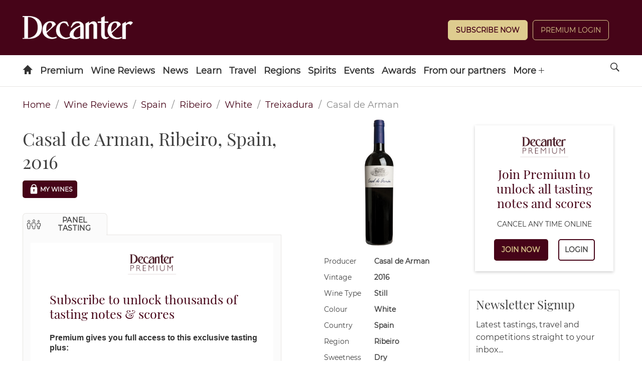

--- FILE ---
content_type: application/javascript; charset=UTF-8
request_url: https://www.decanter.com/wine-reviews/_next/static/chunks/803-1d215e7d236e9cfd.js
body_size: 24280
content:
(self.webpackChunk_N_E=self.webpackChunk_N_E||[]).push([[803],{25687:function(a,b,c){"use strict";c.d(b,{kG:function(){return d}});function d(a,b,c){if(void 0===c&&(c=Error),!a)throw new c(b)}},95957:function(a,b,c){"use strict";function d(a,b){var c=b&&b.cache?b.cache:k,d=b&&b.serializer?b.serializer:i,e=b&&b.strategy?b.strategy:h;return e(a,{cache:c,serializer:d})}function e(a,b,c,d){var e,f=null==(e=d)||"number"==typeof e||"boolean"==typeof e?d:c(d),g=b.get(f);return void 0===g&&(g=a.call(this,d),b.set(f,g)),g}function f(a,b,c){var d=Array.prototype.slice.call(arguments,3),e=c(d),f=b.get(e);return void 0===f&&(f=a.apply(this,d),b.set(e,f)),f}function g(a,b,c,d,e){return c.bind(b,a,d,e)}function h(a,b){var c=1===a.length?e:f;return g(a,this,c,b.cache.create(),b.serializer)}c.d(b,{A:function(){return l},Z:function(){return d}});var i=function(){return JSON.stringify(arguments)};function j(){this.cache=Object.create(null)}j.prototype.get=function(a){return this.cache[a]},j.prototype.set=function(a,b){this.cache[a]=b};var k={create:function(){return new j}},l={variadic:function(a,b){return g(a,this,f,b.cache.create(),b.serializer)},monadic:function(a,b){return g(a,this,e,b.cache.create(),b.serializer)}}},56096:function(a,b,c){"use strict";c.d(b,{wD:function(){return e},VG:function(){return n},rp:function(){return p},Ii:function(){return w},O4:function(){return m},uf:function(){return o},Wh:function(){return v},Jo:function(){return s},yx:function(){return t},Wi:function(){return r},HI:function(){return u},pe:function(){return q},Qc:function(){return am}});var d,e,f,g,h,i,j,k,l=c(70655);function m(a){return a.type===e.literal}function n(a){return a.type===e.argument}function o(a){return a.type===e.number}function p(a){return a.type===e.date}function q(a){return a.type===e.time}function r(a){return a.type===e.select}function s(a){return a.type===e.plural}function t(a){return a.type===e.pound}function u(a){return a.type===e.tag}function v(a){return!!(a&&"object"==typeof a&&a.type===f.number)}function w(a){return!!(a&&"object"==typeof a&&a.type===f.dateTime)}(i=d||(d={}))[i.EXPECT_ARGUMENT_CLOSING_BRACE=1]="EXPECT_ARGUMENT_CLOSING_BRACE",i[i.EMPTY_ARGUMENT=2]="EMPTY_ARGUMENT",i[i.MALFORMED_ARGUMENT=3]="MALFORMED_ARGUMENT",i[i.EXPECT_ARGUMENT_TYPE=4]="EXPECT_ARGUMENT_TYPE",i[i.INVALID_ARGUMENT_TYPE=5]="INVALID_ARGUMENT_TYPE",i[i.EXPECT_ARGUMENT_STYLE=6]="EXPECT_ARGUMENT_STYLE",i[i.INVALID_NUMBER_SKELETON=7]="INVALID_NUMBER_SKELETON",i[i.INVALID_DATE_TIME_SKELETON=8]="INVALID_DATE_TIME_SKELETON",i[i.EXPECT_NUMBER_SKELETON=9]="EXPECT_NUMBER_SKELETON",i[i.EXPECT_DATE_TIME_SKELETON=10]="EXPECT_DATE_TIME_SKELETON",i[i.UNCLOSED_QUOTE_IN_ARGUMENT_STYLE=11]="UNCLOSED_QUOTE_IN_ARGUMENT_STYLE",i[i.EXPECT_SELECT_ARGUMENT_OPTIONS=12]="EXPECT_SELECT_ARGUMENT_OPTIONS",i[i.EXPECT_PLURAL_ARGUMENT_OFFSET_VALUE=13]="EXPECT_PLURAL_ARGUMENT_OFFSET_VALUE",i[i.INVALID_PLURAL_ARGUMENT_OFFSET_VALUE=14]="INVALID_PLURAL_ARGUMENT_OFFSET_VALUE",i[i.EXPECT_SELECT_ARGUMENT_SELECTOR=15]="EXPECT_SELECT_ARGUMENT_SELECTOR",i[i.EXPECT_PLURAL_ARGUMENT_SELECTOR=16]="EXPECT_PLURAL_ARGUMENT_SELECTOR",i[i.EXPECT_SELECT_ARGUMENT_SELECTOR_FRAGMENT=17]="EXPECT_SELECT_ARGUMENT_SELECTOR_FRAGMENT",i[i.EXPECT_PLURAL_ARGUMENT_SELECTOR_FRAGMENT=18]="EXPECT_PLURAL_ARGUMENT_SELECTOR_FRAGMENT",i[i.INVALID_PLURAL_ARGUMENT_SELECTOR=19]="INVALID_PLURAL_ARGUMENT_SELECTOR",i[i.DUPLICATE_PLURAL_ARGUMENT_SELECTOR=20]="DUPLICATE_PLURAL_ARGUMENT_SELECTOR",i[i.DUPLICATE_SELECT_ARGUMENT_SELECTOR=21]="DUPLICATE_SELECT_ARGUMENT_SELECTOR",i[i.MISSING_OTHER_CLAUSE=22]="MISSING_OTHER_CLAUSE",i[i.INVALID_TAG=23]="INVALID_TAG",i[i.INVALID_TAG_NAME=25]="INVALID_TAG_NAME",i[i.UNMATCHED_CLOSING_TAG=26]="UNMATCHED_CLOSING_TAG",i[i.UNCLOSED_TAG=27]="UNCLOSED_TAG",(j=e||(e={}))[j.literal=0]="literal",j[j.argument=1]="argument",j[j.number=2]="number",j[j.date=3]="date",j[j.time=4]="time",j[j.select=5]="select",j[j.plural=6]="plural",j[j.pound=7]="pound",j[j.tag=8]="tag",(k=f||(f={}))[k.number=0]="number",k[k.dateTime=1]="dateTime";var x=/[ \xA0\u1680\u2000-\u200A\u202F\u205F\u3000]/,y=/(?:[Eec]{1,6}|G{1,5}|[Qq]{1,5}|(?:[yYur]+|U{1,5})|[ML]{1,5}|d{1,2}|D{1,3}|F{1}|[abB]{1,5}|[hkHK]{1,2}|w{1,2}|W{1}|m{1,2}|s{1,2}|[zZOvVxX]{1,4})(?=([^']*'[^']*')*[^']*$)/g,z=/[\t-\r \x85\u200E\u200F\u2028\u2029]/i;function A(a){return a.replace(/^(.*?)-/,"")}var B=/^\.(?:(0+)(\*)?|(#+)|(0+)(#+))$/g,C=/^(@+)?(\+|#+)?[rs]?$/g,D=/(\*)(0+)|(#+)(0+)|(0+)/g,E=/^(0+)$/;function F(a){var b={};return"r"===a[a.length-1]?b.roundingPriority="morePrecision":"s"===a[a.length-1]&&(b.roundingPriority="lessPrecision"),a.replace(C,function(a,c,d){return"string"!=typeof d?(b.minimumSignificantDigits=c.length,b.maximumSignificantDigits=c.length):"+"===d?b.minimumSignificantDigits=c.length:"#"===c[0]?b.maximumSignificantDigits=c.length:(b.minimumSignificantDigits=c.length,b.maximumSignificantDigits=c.length+("string"==typeof d?d.length:0)),""}),b}function G(a){switch(a){case"sign-auto":return{signDisplay:"auto"};case"sign-accounting":case"()":return{currencySign:"accounting"};case"sign-always":case"+!":return{signDisplay:"always"};case"sign-accounting-always":case"()!":return{signDisplay:"always",currencySign:"accounting"};case"sign-except-zero":case"+?":return{signDisplay:"exceptZero"};case"sign-accounting-except-zero":case"()?":return{signDisplay:"exceptZero",currencySign:"accounting"};case"sign-never":case"+_":return{signDisplay:"never"}}}function H(a){var b;if("E"===a[0]&&"E"===a[1]?(b={notation:"engineering"},a=a.slice(2)):"E"===a[0]&&(b={notation:"scientific"},a=a.slice(1)),b){var c=a.slice(0,2);if("+!"===c?(b.signDisplay="always",a=a.slice(2)):"+?"===c&&(b.signDisplay="exceptZero",a=a.slice(2)),!E.test(a))throw Error("Malformed concise eng/scientific notation");b.minimumIntegerDigits=a.length}return b}function I(a){var b=G(a);return b||{}}var J={AX:["H"],BQ:["H"],CP:["H"],CZ:["H"],DK:["H"],FI:["H"],ID:["H"],IS:["H"],ML:["H"],NE:["H"],RU:["H"],SE:["H"],SJ:["H"],SK:["H"],AS:["h","H"],BT:["h","H"],DJ:["h","H"],ER:["h","H"],GH:["h","H"],IN:["h","H"],LS:["h","H"],PG:["h","H"],PW:["h","H"],SO:["h","H"],TO:["h","H"],VU:["h","H"],WS:["h","H"],"001":["H","h"],AL:["h","H","hB"],TD:["h","H","hB"],"ca-ES":["H","h","hB"],CF:["H","h","hB"],CM:["H","h","hB"],"fr-CA":["H","h","hB"],"gl-ES":["H","h","hB"],"it-CH":["H","h","hB"],"it-IT":["H","h","hB"],LU:["H","h","hB"],NP:["H","h","hB"],PF:["H","h","hB"],SC:["H","h","hB"],SM:["H","h","hB"],SN:["H","h","hB"],TF:["H","h","hB"],VA:["H","h","hB"],CY:["h","H","hb","hB"],GR:["h","H","hb","hB"],CO:["h","H","hB","hb"],DO:["h","H","hB","hb"],KP:["h","H","hB","hb"],KR:["h","H","hB","hb"],NA:["h","H","hB","hb"],PA:["h","H","hB","hb"],PR:["h","H","hB","hb"],VE:["h","H","hB","hb"],AC:["H","h","hb","hB"],AI:["H","h","hb","hB"],BW:["H","h","hb","hB"],BZ:["H","h","hb","hB"],CC:["H","h","hb","hB"],CK:["H","h","hb","hB"],CX:["H","h","hb","hB"],DG:["H","h","hb","hB"],FK:["H","h","hb","hB"],GB:["H","h","hb","hB"],GG:["H","h","hb","hB"],GI:["H","h","hb","hB"],IE:["H","h","hb","hB"],IM:["H","h","hb","hB"],IO:["H","h","hb","hB"],JE:["H","h","hb","hB"],LT:["H","h","hb","hB"],MK:["H","h","hb","hB"],MN:["H","h","hb","hB"],MS:["H","h","hb","hB"],NF:["H","h","hb","hB"],NG:["H","h","hb","hB"],NR:["H","h","hb","hB"],NU:["H","h","hb","hB"],PN:["H","h","hb","hB"],SH:["H","h","hb","hB"],SX:["H","h","hb","hB"],TA:["H","h","hb","hB"],ZA:["H","h","hb","hB"],"af-ZA":["H","h","hB","hb"],AR:["H","h","hB","hb"],CL:["H","h","hB","hb"],CR:["H","h","hB","hb"],CU:["H","h","hB","hb"],EA:["H","h","hB","hb"],"es-BO":["H","h","hB","hb"],"es-BR":["H","h","hB","hb"],"es-EC":["H","h","hB","hb"],"es-ES":["H","h","hB","hb"],"es-GQ":["H","h","hB","hb"],"es-PE":["H","h","hB","hb"],GT:["H","h","hB","hb"],HN:["H","h","hB","hb"],IC:["H","h","hB","hb"],KG:["H","h","hB","hb"],KM:["H","h","hB","hb"],LK:["H","h","hB","hb"],MA:["H","h","hB","hb"],MX:["H","h","hB","hb"],NI:["H","h","hB","hb"],PY:["H","h","hB","hb"],SV:["H","h","hB","hb"],UY:["H","h","hB","hb"],JP:["H","h","K"],AD:["H","hB"],AM:["H","hB"],AO:["H","hB"],AT:["H","hB"],AW:["H","hB"],BE:["H","hB"],BF:["H","hB"],BJ:["H","hB"],BL:["H","hB"],BR:["H","hB"],CG:["H","hB"],CI:["H","hB"],CV:["H","hB"],DE:["H","hB"],EE:["H","hB"],FR:["H","hB"],GA:["H","hB"],GF:["H","hB"],GN:["H","hB"],GP:["H","hB"],GW:["H","hB"],HR:["H","hB"],IL:["H","hB"],IT:["H","hB"],KZ:["H","hB"],MC:["H","hB"],MD:["H","hB"],MF:["H","hB"],MQ:["H","hB"],MZ:["H","hB"],NC:["H","hB"],NL:["H","hB"],PM:["H","hB"],PT:["H","hB"],RE:["H","hB"],RO:["H","hB"],SI:["H","hB"],SR:["H","hB"],ST:["H","hB"],TG:["H","hB"],TR:["H","hB"],WF:["H","hB"],YT:["H","hB"],BD:["h","hB","H"],PK:["h","hB","H"],AZ:["H","hB","h"],BA:["H","hB","h"],BG:["H","hB","h"],CH:["H","hB","h"],GE:["H","hB","h"],LI:["H","hB","h"],ME:["H","hB","h"],RS:["H","hB","h"],UA:["H","hB","h"],UZ:["H","hB","h"],XK:["H","hB","h"],AG:["h","hb","H","hB"],AU:["h","hb","H","hB"],BB:["h","hb","H","hB"],BM:["h","hb","H","hB"],BS:["h","hb","H","hB"],CA:["h","hb","H","hB"],DM:["h","hb","H","hB"],"en-001":["h","hb","H","hB"],FJ:["h","hb","H","hB"],FM:["h","hb","H","hB"],GD:["h","hb","H","hB"],GM:["h","hb","H","hB"],GU:["h","hb","H","hB"],GY:["h","hb","H","hB"],JM:["h","hb","H","hB"],KI:["h","hb","H","hB"],KN:["h","hb","H","hB"],KY:["h","hb","H","hB"],LC:["h","hb","H","hB"],LR:["h","hb","H","hB"],MH:["h","hb","H","hB"],MP:["h","hb","H","hB"],MW:["h","hb","H","hB"],NZ:["h","hb","H","hB"],SB:["h","hb","H","hB"],SG:["h","hb","H","hB"],SL:["h","hb","H","hB"],SS:["h","hb","H","hB"],SZ:["h","hb","H","hB"],TC:["h","hb","H","hB"],TT:["h","hb","H","hB"],UM:["h","hb","H","hB"],US:["h","hb","H","hB"],VC:["h","hb","H","hB"],VG:["h","hb","H","hB"],VI:["h","hb","H","hB"],ZM:["h","hb","H","hB"],BO:["H","hB","h","hb"],EC:["H","hB","h","hb"],ES:["H","hB","h","hb"],GQ:["H","hB","h","hb"],PE:["H","hB","h","hb"],AE:["h","hB","hb","H"],"ar-001":["h","hB","hb","H"],BH:["h","hB","hb","H"],DZ:["h","hB","hb","H"],EG:["h","hB","hb","H"],EH:["h","hB","hb","H"],HK:["h","hB","hb","H"],IQ:["h","hB","hb","H"],JO:["h","hB","hb","H"],KW:["h","hB","hb","H"],LB:["h","hB","hb","H"],LY:["h","hB","hb","H"],MO:["h","hB","hb","H"],MR:["h","hB","hb","H"],OM:["h","hB","hb","H"],PH:["h","hB","hb","H"],PS:["h","hB","hb","H"],QA:["h","hB","hb","H"],SA:["h","hB","hb","H"],SD:["h","hB","hb","H"],SY:["h","hB","hb","H"],TN:["h","hB","hb","H"],YE:["h","hB","hb","H"],AF:["H","hb","hB","h"],LA:["H","hb","hB","h"],CN:["H","hB","hb","h"],LV:["H","hB","hb","h"],TL:["H","hB","hb","h"],"zu-ZA":["H","hB","hb","h"],CD:["hB","H"],IR:["hB","H"],"hi-IN":["hB","h","H"],"kn-IN":["hB","h","H"],"ml-IN":["hB","h","H"],"te-IN":["hB","h","H"],KH:["hB","h","H","hb"],"ta-IN":["hB","h","hb","H"],BN:["hb","hB","h","H"],MY:["hb","hB","h","H"],ET:["hB","hb","h","H"],"gu-IN":["hB","hb","h","H"],"mr-IN":["hB","hb","h","H"],"pa-IN":["hB","hb","h","H"],TW:["hB","hb","h","H"],KE:["hB","hb","H","h"],MM:["hB","hb","H","h"],TZ:["hB","hb","H","h"],UG:["hB","hb","H","h"]};function K(a){var b,c=a.hourCycle;if(void 0===c&&a.hourCycles&&a.hourCycles.length&&(c=a.hourCycles[0]),c)switch(c){case"h24":return"k";case"h23":return"H";case"h12":return"h";case"h11":return"K";default:throw Error("Invalid hourCycle")}var d=a.language;return"root"!==d&&(b=a.maximize().region),(J[b||""]||J[d||""]||J["".concat(d,"-001")]||J["001"])[0]}var L=RegExp("^".concat(x.source,"*")),M=RegExp("".concat(x.source,"*$"));function N(a,b){return{start:a,end:b}}var O=!!String.prototype.startsWith,P=!!String.fromCodePoint,Q=!!Object.fromEntries,R=!!String.prototype.codePointAt,S=!!String.prototype.trimStart,T=!!String.prototype.trimEnd,U=!!Number.isSafeInteger,V=U?Number.isSafeInteger:function(a){return"number"==typeof a&&isFinite(a)&&Math.floor(a)===a&&9007199254740991>=Math.abs(a)},W=!0;try{var X=ad("([^\\p{White_Space}\\p{Pattern_Syntax}]*)","yu");W=(null===(g=X.exec("a"))|| void 0===g?void 0:g[0])==="a"}catch(Y){W=!1}var Z=O?function(a,b,c){return a.startsWith(b,c)}:function(a,b,c){return a.slice(c,c+b.length)===b},$=P?String.fromCodePoint:function(){for(var a,b=[],c=0;c<arguments.length;c++)b[c]=arguments[c];for(var d="",e=b.length,f=0;e>f;){if((a=b[f++])>1114111)throw RangeError(a+" is not a valid code point");d+=a<65536?String.fromCharCode(a):String.fromCharCode(((a-=65536)>>10)+55296,a%1024+56320)}return d},_=Q?Object.fromEntries:function(a){for(var b={},c=0,d=a;c<d.length;c++){var e=d[c],f=e[0],g=e[1];b[f]=g}return b},aa=R?function(a,b){return a.codePointAt(b)}:function(a,b){var c,d=a.length;if(!(b<0)&&!(b>=d)){var e=a.charCodeAt(b);return e<55296||e>56319||b+1===d||(c=a.charCodeAt(b+1))<56320||c>57343?e:(e-55296<<10)+(c-56320)+65536}},ab=S?function(a){return a.trimStart()}:function(a){return a.replace(L,"")},ac=T?function(a){return a.trimEnd()}:function(a){return a.replace(M,"")};function ad(a,b){return RegExp(a,b)}if(W){var ae=ad("([^\\p{White_Space}\\p{Pattern_Syntax}]*)","yu");h=function(a,b){var c;return ae.lastIndex=b,null!==(c=ae.exec(a)[1])&& void 0!==c?c:""}}else h=function(a,b){for(var c=[];;){var d=aa(a,b);if(void 0===d||aj(d)||ak(d))break;c.push(d),b+=d>=65536?2:1}return $.apply(void 0,c)};var af=function(){function a(a,b){void 0===b&&(b={}),this.message=a,this.position={offset:0,line:1,column:1},this.ignoreTag=!!b.ignoreTag,this.locale=b.locale,this.requiresOtherClause=!!b.requiresOtherClause,this.shouldParseSkeletons=!!b.shouldParseSkeletons}return a.prototype.parse=function(){if(0!==this.offset())throw Error("parser can only be used once");return this.parseMessage(0,"",!1)},a.prototype.parseMessage=function(a,b,c){for(var f=[];!this.isEOF();){var g=this.char();if(123===g){var h=this.parseArgument(a,c);if(h.err)return h;f.push(h.val)}else if(125===g&&a>0)break;else if(35===g&&("plural"===b||"selectordinal"===b)){var i=this.clonePosition();this.bump(),f.push({type:e.pound,location:N(i,this.clonePosition())})}else if(60!==g||this.ignoreTag||47!==this.peek()){if(60===g&&!this.ignoreTag&&ag(this.peek()||0)){var h=this.parseTag(a,b);if(h.err)return h;f.push(h.val)}else{var h=this.parseLiteral(a,b);if(h.err)return h;f.push(h.val)}}else{if(!c)return this.error(d.UNMATCHED_CLOSING_TAG,N(this.clonePosition(),this.clonePosition()));break}}return{val:f,err:null}},a.prototype.parseTag=function(a,b){var c=this.clonePosition();this.bump();var f=this.parseTagName();if(this.bumpSpace(),this.bumpIf("/>"))return{val:{type:e.literal,value:"<".concat(f,"/>"),location:N(c,this.clonePosition())},err:null};if(!this.bumpIf(">"))return this.error(d.INVALID_TAG,N(c,this.clonePosition()));var g=this.parseMessage(a+1,b,!0);if(g.err)return g;var h=g.val,i=this.clonePosition();if(!this.bumpIf("</"))return this.error(d.UNCLOSED_TAG,N(c,this.clonePosition()));if(this.isEOF()||!ag(this.char()))return this.error(d.INVALID_TAG,N(i,this.clonePosition()));var j=this.clonePosition();return f!==this.parseTagName()?this.error(d.UNMATCHED_CLOSING_TAG,N(j,this.clonePosition())):(this.bumpSpace(),this.bumpIf(">"))?{val:{type:e.tag,value:f,children:h,location:N(c,this.clonePosition())},err:null}:this.error(d.INVALID_TAG,N(i,this.clonePosition()))},a.prototype.parseTagName=function(){var a=this.offset();for(this.bump();!this.isEOF()&&ai(this.char());)this.bump();return this.message.slice(a,this.offset())},a.prototype.parseLiteral=function(a,b){for(var c=this.clonePosition(),d="";;){var f=this.tryParseQuote(b);if(f){d+=f;continue}var g=this.tryParseUnquoted(a,b);if(g){d+=g;continue}var h=this.tryParseLeftAngleBracket();if(h){d+=h;continue}break}var i=N(c,this.clonePosition());return{val:{type:e.literal,value:d,location:i},err:null}},a.prototype.tryParseLeftAngleBracket=function(){return this.isEOF()||60!==this.char()|| !this.ignoreTag&&ah(this.peek()||0)?null:(this.bump(),"<")},a.prototype.tryParseQuote=function(a){if(this.isEOF()||39!==this.char())return null;switch(this.peek()){case 39:return this.bump(),this.bump(),"'";case 123:case 60:case 62:case 125:break;case 35:if("plural"===a||"selectordinal"===a)break;return null;default:return null}this.bump();var b=[this.char()];for(this.bump();!this.isEOF();){var c=this.char();if(39===c){if(39===this.peek())b.push(39),this.bump();else{this.bump();break}}else b.push(c);this.bump()}return $.apply(void 0,b)},a.prototype.tryParseUnquoted=function(a,b){if(this.isEOF())return null;var c=this.char();return 60===c||123===c||35===c&&("plural"===b||"selectordinal"===b)||125===c&&a>0?null:(this.bump(),$(c))},a.prototype.parseArgument=function(a,b){var c=this.clonePosition();if(this.bump(),this.bumpSpace(),this.isEOF())return this.error(d.EXPECT_ARGUMENT_CLOSING_BRACE,N(c,this.clonePosition()));if(125===this.char())return this.bump(),this.error(d.EMPTY_ARGUMENT,N(c,this.clonePosition()));var f=this.parseIdentifierIfPossible().value;if(!f)return this.error(d.MALFORMED_ARGUMENT,N(c,this.clonePosition()));if(this.bumpSpace(),this.isEOF())return this.error(d.EXPECT_ARGUMENT_CLOSING_BRACE,N(c,this.clonePosition()));switch(this.char()){case 125:return this.bump(),{val:{type:e.argument,value:f,location:N(c,this.clonePosition())},err:null};case 44:if(this.bump(),this.bumpSpace(),this.isEOF())return this.error(d.EXPECT_ARGUMENT_CLOSING_BRACE,N(c,this.clonePosition()));return this.parseArgumentOptions(a,b,f,c);default:return this.error(d.MALFORMED_ARGUMENT,N(c,this.clonePosition()))}},a.prototype.parseIdentifierIfPossible=function(){var a=this.clonePosition(),b=this.offset(),c=h(this.message,b),d=b+c.length;this.bumpTo(d);var e=N(a,this.clonePosition());return{value:c,location:e}},a.prototype.parseArgumentOptions=function(a,b,c,g){var h,i=this.clonePosition(),j=this.parseIdentifierIfPossible().value,k=this.clonePosition();switch(j){case"":return this.error(d.EXPECT_ARGUMENT_TYPE,N(i,k));case"number":case"date":case"time":this.bumpSpace();var m=null;if(this.bumpIf(",")){this.bumpSpace();var n=this.clonePosition(),o=this.parseSimpleArgStyleIfPossible();if(o.err)return o;var p=ac(o.val);if(0===p.length)return this.error(d.EXPECT_ARGUMENT_STYLE,N(this.clonePosition(),this.clonePosition()));var q=N(n,this.clonePosition());m={style:p,styleLocation:q}}var r=this.tryParseArgumentClose(g);if(r.err)return r;var s=N(g,this.clonePosition());if(m&&Z(null==m?void 0:m.style,"::",0)){var t=ab(m.style.slice(2));if("number"===j){var o=this.parseNumberSkeletonFromString(t,m.styleLocation);if(o.err)return o;return{val:{type:e.number,value:c,location:s,style:o.val},err:null}}if(0===t.length)return this.error(d.EXPECT_DATE_TIME_SKELETON,s);var u,v,w=t;this.locale&&(w=function(a,b){for(var c="",d=0;d<a.length;d++){var e=a.charAt(d);if("j"===e){for(var f=0;d+1<a.length&&a.charAt(d+1)===e;)f++,d++;var g=1+(1&f),h=f<2?1:3+(f>>1),i="a",j=K(b);for(("H"==j||"k"==j)&&(h=0);h-- >0;)c+=i;for(;g-- >0;)c=j+c}else"J"===e?c+="H":c+=e}return c}(t,this.locale));var p={type:f.dateTime,pattern:w,location:m.styleLocation,parsedOptions:this.shouldParseSkeletons?(v={},(u=w).replace(y,function(a){var b=a.length;switch(a[0]){case"G":v.era=4===b?"long":5===b?"narrow":"short";break;case"y":v.year=2===b?"2-digit":"numeric";break;case"Y":case"u":case"U":case"r":throw RangeError("`Y/u/U/r` (year) patterns are not supported, use `y` instead");case"q":case"Q":throw RangeError("`q/Q` (quarter) patterns are not supported");case"M":case"L":v.month=["numeric","2-digit","short","long","narrow"][b-1];break;case"w":case"W":throw RangeError("`w/W` (week) patterns are not supported");case"d":v.day=["numeric","2-digit"][b-1];break;case"D":case"F":case"g":throw RangeError("`D/F/g` (day) patterns are not supported, use `d` instead");case"E":v.weekday=4===b?"short":5===b?"narrow":"short";break;case"e":if(b<4)throw RangeError("`e..eee` (weekday) patterns are not supported");v.weekday=["short","long","narrow","short"][b-4];break;case"c":if(b<4)throw RangeError("`c..ccc` (weekday) patterns are not supported");v.weekday=["short","long","narrow","short"][b-4];break;case"a":v.hour12=!0;break;case"b":case"B":throw RangeError("`b/B` (period) patterns are not supported, use `a` instead");case"h":v.hourCycle="h12",v.hour=["numeric","2-digit"][b-1];break;case"H":v.hourCycle="h23",v.hour=["numeric","2-digit"][b-1];break;case"K":v.hourCycle="h11",v.hour=["numeric","2-digit"][b-1];break;case"k":v.hourCycle="h24",v.hour=["numeric","2-digit"][b-1];break;case"j":case"J":case"C":throw RangeError("`j/J/C` (hour) patterns are not supported, use `h/H/K/k` instead");case"m":v.minute=["numeric","2-digit"][b-1];break;case"s":v.second=["numeric","2-digit"][b-1];break;case"S":case"A":throw RangeError("`S/A` (second) patterns are not supported, use `s` instead");case"z":v.timeZoneName=b<4?"short":"long";break;case"Z":case"O":case"v":case"V":case"X":case"x":throw RangeError("`Z/O/v/V/X/x` (timeZone) patterns are not supported, use `z` instead")}return""}),v):{}};return{val:{type:"date"===j?e.date:e.time,value:c,location:s,style:p},err:null}}return{val:{type:"number"===j?e.number:"date"===j?e.date:e.time,value:c,location:s,style:null!==(h=null==m?void 0:m.style)&& void 0!==h?h:null},err:null};case"plural":case"selectordinal":case"select":var x=this.clonePosition();if(this.bumpSpace(),!this.bumpIf(","))return this.error(d.EXPECT_SELECT_ARGUMENT_OPTIONS,N(x,(0,l.pi)({},x)));this.bumpSpace();var z=this.parseIdentifierIfPossible(),A=0;if("select"!==j&&"offset"===z.value){if(!this.bumpIf(":"))return this.error(d.EXPECT_PLURAL_ARGUMENT_OFFSET_VALUE,N(this.clonePosition(),this.clonePosition()));this.bumpSpace();var o=this.tryParseDecimalInteger(d.EXPECT_PLURAL_ARGUMENT_OFFSET_VALUE,d.INVALID_PLURAL_ARGUMENT_OFFSET_VALUE);if(o.err)return o;this.bumpSpace(),z=this.parseIdentifierIfPossible(),A=o.val}var B=this.tryParsePluralOrSelectOptions(a,j,b,z);if(B.err)return B;var r=this.tryParseArgumentClose(g);if(r.err)return r;var C=N(g,this.clonePosition());if("select"===j)return{val:{type:e.select,value:c,options:_(B.val),location:C},err:null};return{val:{type:e.plural,value:c,options:_(B.val),offset:A,pluralType:"plural"===j?"cardinal":"ordinal",location:C},err:null};default:return this.error(d.INVALID_ARGUMENT_TYPE,N(i,k))}},a.prototype.tryParseArgumentClose=function(a){return this.isEOF()||125!==this.char()?this.error(d.EXPECT_ARGUMENT_CLOSING_BRACE,N(a,this.clonePosition())):(this.bump(),{val:!0,err:null})},a.prototype.parseSimpleArgStyleIfPossible=function(){for(var a=0,b=this.clonePosition();!this.isEOF();){var c=this.char();switch(c){case 39:this.bump();var e=this.clonePosition();if(!this.bumpUntil("'"))return this.error(d.UNCLOSED_QUOTE_IN_ARGUMENT_STYLE,N(e,this.clonePosition()));this.bump();break;case 123:a+=1,this.bump();break;case 125:if(!(a>0))return{val:this.message.slice(b.offset,this.offset()),err:null};a-=1;break;default:this.bump()}}return{val:this.message.slice(b.offset,this.offset()),err:null}},a.prototype.parseNumberSkeletonFromString=function(a,b){var c=[];try{c=function(a){if(0===a.length)throw Error("Number skeleton cannot be empty");for(var b=a.split(z).filter(function(a){return a.length>0}),c=[],d=0,e=b;d<e.length;d++){var f=e[d].split("/");if(0===f.length)throw Error("Invalid number skeleton");for(var g=f[0],h=f.slice(1),i=0,j=h;i<j.length;i++)if(0===j[i].length)throw Error("Invalid number skeleton");c.push({stem:g,options:h})}return c}(a)}catch(e){return this.error(d.INVALID_NUMBER_SKELETON,b)}return{val:{type:f.number,tokens:c,location:b,parsedOptions:this.shouldParseSkeletons?function(a){for(var b={},c=0,d=a;c<d.length;c++){var e=d[c];switch(e.stem){case"percent":case"%":b.style="percent";continue;case"%x100":b.style="percent",b.scale=100;continue;case"currency":b.style="currency",b.currency=e.options[0];continue;case"group-off":case",_":b.useGrouping=!1;continue;case"precision-integer":case".":b.maximumFractionDigits=0;continue;case"measure-unit":case"unit":b.style="unit",b.unit=A(e.options[0]);continue;case"compact-short":case"K":b.notation="compact",b.compactDisplay="short";continue;case"compact-long":case"KK":b.notation="compact",b.compactDisplay="long";continue;case"scientific":b=(0,l.pi)((0,l.pi)((0,l.pi)({},b),{notation:"scientific"}),e.options.reduce(function(a,b){return(0,l.pi)((0,l.pi)({},a),I(b))},{}));continue;case"engineering":b=(0,l.pi)((0,l.pi)((0,l.pi)({},b),{notation:"engineering"}),e.options.reduce(function(a,b){return(0,l.pi)((0,l.pi)({},a),I(b))},{}));continue;case"notation-simple":b.notation="standard";continue;case"unit-width-narrow":b.currencyDisplay="narrowSymbol",b.unitDisplay="narrow";continue;case"unit-width-short":b.currencyDisplay="code",b.unitDisplay="short";continue;case"unit-width-full-name":b.currencyDisplay="name",b.unitDisplay="long";continue;case"unit-width-iso-code":b.currencyDisplay="symbol";continue;case"scale":b.scale=parseFloat(e.options[0]);continue;case"integer-width":if(e.options.length>1)throw RangeError("integer-width stems only accept a single optional option");e.options[0].replace(D,function(a,c,d,e,f,g){if(c)b.minimumIntegerDigits=d.length;else if(e&&f)throw Error("We currently do not support maximum integer digits");else if(g)throw Error("We currently do not support exact integer digits");return""});continue}if(E.test(e.stem)){b.minimumIntegerDigits=e.stem.length;continue}if(B.test(e.stem)){if(e.options.length>1)throw RangeError("Fraction-precision stems only accept a single optional option");e.stem.replace(B,function(a,c,d,e,f,g){return"*"===d?b.minimumFractionDigits=c.length:e&&"#"===e[0]?b.maximumFractionDigits=e.length:f&&g?(b.minimumFractionDigits=f.length,b.maximumFractionDigits=f.length+g.length):(b.minimumFractionDigits=c.length,b.maximumFractionDigits=c.length),""});var f=e.options[0];"w"===f?b=(0,l.pi)((0,l.pi)({},b),{trailingZeroDisplay:"stripIfInteger"}):f&&(b=(0,l.pi)((0,l.pi)({},b),F(f)));continue}if(C.test(e.stem)){b=(0,l.pi)((0,l.pi)({},b),F(e.stem));continue}var g=G(e.stem);g&&(b=(0,l.pi)((0,l.pi)({},b),g));var h=H(e.stem);h&&(b=(0,l.pi)((0,l.pi)({},b),h))}return b}(c):{}},err:null}},a.prototype.tryParsePluralOrSelectOptions=function(a,b,c,e){for(var f,g=!1,h=[],i=new Set,j=e.value,k=e.location;;){if(0===j.length){var l=this.clonePosition();if("select"!==b&&this.bumpIf("=")){var m=this.tryParseDecimalInteger(d.EXPECT_PLURAL_ARGUMENT_SELECTOR,d.INVALID_PLURAL_ARGUMENT_SELECTOR);if(m.err)return m;k=N(l,this.clonePosition()),j=this.message.slice(l.offset,this.offset())}else break}if(i.has(j))return this.error("select"===b?d.DUPLICATE_SELECT_ARGUMENT_SELECTOR:d.DUPLICATE_PLURAL_ARGUMENT_SELECTOR,k);"other"===j&&(g=!0),this.bumpSpace();var n=this.clonePosition();if(!this.bumpIf("{"))return this.error("select"===b?d.EXPECT_SELECT_ARGUMENT_SELECTOR_FRAGMENT:d.EXPECT_PLURAL_ARGUMENT_SELECTOR_FRAGMENT,N(this.clonePosition(),this.clonePosition()));var o=this.parseMessage(a+1,b,c);if(o.err)return o;var p=this.tryParseArgumentClose(n);if(p.err)return p;h.push([j,{value:o.val,location:N(n,this.clonePosition())},]),i.add(j),this.bumpSpace(),j=(f=this.parseIdentifierIfPossible()).value,k=f.location}return 0===h.length?this.error("select"===b?d.EXPECT_SELECT_ARGUMENT_SELECTOR:d.EXPECT_PLURAL_ARGUMENT_SELECTOR,N(this.clonePosition(),this.clonePosition())):this.requiresOtherClause&&!g?this.error(d.MISSING_OTHER_CLAUSE,N(this.clonePosition(),this.clonePosition())):{val:h,err:null}},a.prototype.tryParseDecimalInteger=function(a,b){var c=1,d=this.clonePosition();this.bumpIf("+")||this.bumpIf("-")&&(c=-1);for(var e=!1,f=0;!this.isEOF();){var g=this.char();if(g>=48&&g<=57)e=!0,f=10*f+(g-48),this.bump();else break}var h=N(d,this.clonePosition());return e?V(f*=c)?{val:f,err:null}:this.error(b,h):this.error(a,h)},a.prototype.offset=function(){return this.position.offset},a.prototype.isEOF=function(){return this.offset()===this.message.length},a.prototype.clonePosition=function(){return{offset:this.position.offset,line:this.position.line,column:this.position.column}},a.prototype.char=function(){var a=this.position.offset;if(a>=this.message.length)throw Error("out of bound");var b=aa(this.message,a);if(void 0===b)throw Error("Offset ".concat(a," is at invalid UTF-16 code unit boundary"));return b},a.prototype.error=function(a,b){return{val:null,err:{kind:a,message:this.message,location:b}}},a.prototype.bump=function(){if(!this.isEOF()){var a=this.char();10===a?(this.position.line+=1,this.position.column=1,this.position.offset+=1):(this.position.column+=1,this.position.offset+=a<65536?1:2)}},a.prototype.bumpIf=function(a){if(Z(this.message,a,this.offset())){for(var b=0;b<a.length;b++)this.bump();return!0}return!1},a.prototype.bumpUntil=function(a){var b=this.offset(),c=this.message.indexOf(a,b);return c>=0?(this.bumpTo(c),!0):(this.bumpTo(this.message.length),!1)},a.prototype.bumpTo=function(a){if(this.offset()>a)throw Error("targetOffset ".concat(a," must be greater than or equal to the current offset ").concat(this.offset()));for(a=Math.min(a,this.message.length);;){var b=this.offset();if(b===a)break;if(b>a)throw Error("targetOffset ".concat(a," is at invalid UTF-16 code unit boundary"));if(this.bump(),this.isEOF())break}},a.prototype.bumpSpace=function(){for(;!this.isEOF()&&aj(this.char());)this.bump()},a.prototype.peek=function(){if(this.isEOF())return null;var a=this.char(),b=this.offset(),c=this.message.charCodeAt(b+(a>=65536?2:1));return null!=c?c:null},a}();function ag(a){return a>=97&&a<=122||a>=65&&a<=90}function ah(a){return ag(a)||47===a}function ai(a){return 45===a||46===a||a>=48&&a<=57||95===a||a>=97&&a<=122||a>=65&&a<=90||183==a||a>=192&&a<=214||a>=216&&a<=246||a>=248&&a<=893||a>=895&&a<=8191||a>=8204&&a<=8205||a>=8255&&a<=8256||a>=8304&&a<=8591||a>=11264&&a<=12271||a>=12289&&a<=55295||a>=63744&&a<=64975||a>=65008&&a<=65533||a>=65536&&a<=983039}function aj(a){return a>=9&&a<=13||32===a||133===a||a>=8206&&a<=8207||8232===a||8233===a}function ak(a){return a>=33&&a<=35||36===a||a>=37&&a<=39||40===a||41===a||42===a||43===a||44===a||45===a||a>=46&&a<=47||a>=58&&a<=59||a>=60&&a<=62||a>=63&&a<=64||91===a||92===a||93===a||94===a||96===a||123===a||124===a||125===a||126===a||161===a||a>=162&&a<=165||166===a||167===a||169===a||171===a||172===a||174===a||176===a||177===a||182===a||187===a||191===a||215===a||247===a||a>=8208&&a<=8213||a>=8214&&a<=8215||8216===a||8217===a||8218===a||a>=8219&&a<=8220||8221===a||8222===a||8223===a||a>=8224&&a<=8231||a>=8240&&a<=8248||8249===a||8250===a||a>=8251&&a<=8254||a>=8257&&a<=8259||8260===a||8261===a||8262===a||a>=8263&&a<=8273||8274===a||8275===a||a>=8277&&a<=8286||a>=8592&&a<=8596||a>=8597&&a<=8601||a>=8602&&a<=8603||a>=8604&&a<=8607||8608===a||a>=8609&&a<=8610||8611===a||a>=8612&&a<=8613||8614===a||a>=8615&&a<=8621||8622===a||a>=8623&&a<=8653||a>=8654&&a<=8655||a>=8656&&a<=8657||8658===a||8659===a||8660===a||a>=8661&&a<=8691||a>=8692&&a<=8959||a>=8960&&a<=8967||8968===a||8969===a||8970===a||8971===a||a>=8972&&a<=8991||a>=8992&&a<=8993||a>=8994&&a<=9e3||9001===a||9002===a||a>=9003&&a<=9083||9084===a||a>=9085&&a<=9114||a>=9115&&a<=9139||a>=9140&&a<=9179||a>=9180&&a<=9185||a>=9186&&a<=9254||a>=9255&&a<=9279||a>=9280&&a<=9290||a>=9291&&a<=9311||a>=9472&&a<=9654||9655===a||a>=9656&&a<=9664||9665===a||a>=9666&&a<=9719||a>=9720&&a<=9727||a>=9728&&a<=9838||9839===a||a>=9840&&a<=10087||10088===a||10089===a||10090===a||10091===a||10092===a||10093===a||10094===a||10095===a||10096===a||10097===a||10098===a||10099===a||10100===a||10101===a||a>=10132&&a<=10175||a>=10176&&a<=10180||10181===a||10182===a||a>=10183&&a<=10213||10214===a||10215===a||10216===a||10217===a||10218===a||10219===a||10220===a||10221===a||10222===a||10223===a||a>=10224&&a<=10239||a>=10240&&a<=10495||a>=10496&&a<=10626||10627===a||10628===a||10629===a||10630===a||10631===a||10632===a||10633===a||10634===a||10635===a||10636===a||10637===a||10638===a||10639===a||10640===a||10641===a||10642===a||10643===a||10644===a||10645===a||10646===a||10647===a||10648===a||a>=10649&&a<=10711||10712===a||10713===a||10714===a||10715===a||a>=10716&&a<=10747||10748===a||10749===a||a>=10750&&a<=11007||a>=11008&&a<=11055||a>=11056&&a<=11076||a>=11077&&a<=11078||a>=11079&&a<=11084||a>=11085&&a<=11123||a>=11124&&a<=11125||a>=11126&&a<=11157||11158===a||a>=11159&&a<=11263||a>=11776&&a<=11777||11778===a||11779===a||11780===a||11781===a||a>=11782&&a<=11784||11785===a||11786===a||11787===a||11788===a||11789===a||a>=11790&&a<=11798||11799===a||a>=11800&&a<=11801||11802===a||11803===a||11804===a||11805===a||a>=11806&&a<=11807||11808===a||11809===a||11810===a||11811===a||11812===a||11813===a||11814===a||11815===a||11816===a||11817===a||a>=11818&&a<=11822||11823===a||a>=11824&&a<=11833||a>=11834&&a<=11835||a>=11836&&a<=11839||11840===a||11841===a||11842===a||a>=11843&&a<=11855||a>=11856&&a<=11857||11858===a||a>=11859&&a<=11903||a>=12289&&a<=12291||12296===a||12297===a||12298===a||12299===a||12300===a||12301===a||12302===a||12303===a||12304===a||12305===a||a>=12306&&a<=12307||12308===a||12309===a||12310===a||12311===a||12312===a||12313===a||12314===a||12315===a||12316===a||12317===a||a>=12318&&a<=12319||12320===a||12336===a||64830===a||64831===a||a>=65093&&a<=65094}function al(a){a.forEach(function(a){if(delete a.location,r(a)||s(a))for(var b in a.options)delete a.options[b].location,al(a.options[b].value);else o(a)&&v(a.style)?delete a.style.location:(p(a)||q(a))&&w(a.style)?delete a.style.location:u(a)&&al(a.children)})}function am(a,b){void 0===b&&(b={}),b=(0,l.pi)({shouldParseSkeletons:!0,requiresOtherClause:!0},b);var c=new af(a,b).parse();if(c.err){var e=SyntaxError(d[c.err.kind]);throw e.location=c.err.location,e.originalMessage=c.err.message,e}return(null==b?void 0:b.captureLocation)||al(c.val),c.val}},88222:function(a,b,c){"use strict";c.d(b,{"$6":function(){return m},OV:function(){return i},Qe:function(){return k},Rw:function(){return g},X9:function(){return l},bc:function(){return d},gb:function(){return j},wI:function(){return h}});var d,e,f=c(70655);(e=d||(d={})).FORMAT_ERROR="FORMAT_ERROR",e.UNSUPPORTED_FORMATTER="UNSUPPORTED_FORMATTER",e.INVALID_CONFIG="INVALID_CONFIG",e.MISSING_DATA="MISSING_DATA",e.MISSING_TRANSLATION="MISSING_TRANSLATION";var g=function(a){function b(c,d,e){var f=this,g=e?e instanceof Error?e:Error(String(e)):void 0;return(f=a.call(this,"[@formatjs/intl Error ".concat(c,"] ").concat(d," \n").concat(g?"\n".concat(g.message,"\n").concat(g.stack):""))||this).code=c,"function"==typeof Error.captureStackTrace&&Error.captureStackTrace(f,b),f}return(0,f.ZT)(b,a),b}(Error),h=function(a){function b(b,c){return a.call(this,d.UNSUPPORTED_FORMATTER,b,c)||this}return(0,f.ZT)(b,a),b}(g),i=function(a){function b(b,c){return a.call(this,d.INVALID_CONFIG,b,c)||this}return(0,f.ZT)(b,a),b}(g),j=function(a){function b(b,c){return a.call(this,d.MISSING_DATA,b,c)||this}return(0,f.ZT)(b,a),b}(g),k=function(a){function b(b,c,e){return a.call(this,d.FORMAT_ERROR,"".concat(b," \nLocale: ").concat(c,"\n"),e)||this}return(0,f.ZT)(b,a),b}(g),l=function(a){function b(b,c,d,e){var f=a.call(this,"".concat(b," \nMessageID: ").concat(null==d?void 0:d.id,"\nDefault Message: ").concat(null==d?void 0:d.defaultMessage,"\nDescription: ").concat(null==d?void 0:d.description," \n"),c,e)||this;return f.descriptor=d,f}return(0,f.ZT)(b,a),b}(k),m=function(a){function b(b,c){var e=a.call(this,d.MISSING_TRANSLATION,'Missing message: "'.concat(b.id,'" for locale "').concat(c,'", using ').concat(b.defaultMessage?"default message":"id"," as fallback."))||this;return e.descriptor=b,e}return(0,f.ZT)(b,a),b}(g)},82644:function(a,b,c){"use strict";c.d(b,{L6:function(){return h},Sn:function(){return j},TB:function(){return m},Z0:function(){return i},ax:function(){return l}});var d=c(70655),e=c(16284),f=c(95957),g=c(88222);function h(a,b,c){return void 0===c&&(c={}),b.reduce(function(b,d){return d in a?b[d]=a[d]:d in c&&(b[d]=c[d]),b},{})}var i={formats:{},messages:{},timeZone:void 0,defaultLocale:"en",defaultFormats:{},fallbackOnEmptyString:!0,onError:function(a){},onWarn:function(a){}};function j(){return{dateTime:{},number:{},message:{},relativeTime:{},pluralRules:{},list:{},displayNames:{}}}function k(a){return{create:function(){return{get:function(b){return a[b]},set:function(b,c){a[b]=c}}}}}function l(a){void 0===a&&(a=j());var b=Intl.RelativeTimeFormat,c=Intl.ListFormat,g=Intl.DisplayNames,h=(0,f.Z)(function(){for(var a,b=[],c=0;c<arguments.length;c++)b[c]=arguments[c];return new((a=Intl.DateTimeFormat).bind.apply(a,(0,d.ev)([void 0],b,!1)))},{cache:k(a.dateTime),strategy:f.A.variadic}),i=(0,f.Z)(function(){for(var a,b=[],c=0;c<arguments.length;c++)b[c]=arguments[c];return new((a=Intl.NumberFormat).bind.apply(a,(0,d.ev)([void 0],b,!1)))},{cache:k(a.number),strategy:f.A.variadic}),l=(0,f.Z)(function(){for(var a,b=[],c=0;c<arguments.length;c++)b[c]=arguments[c];return new((a=Intl.PluralRules).bind.apply(a,(0,d.ev)([void 0],b,!1)))},{cache:k(a.pluralRules),strategy:f.A.variadic});return{getDateTimeFormat:h,getNumberFormat:i,getMessageFormat:(0,f.Z)(function(a,b,c,f){return new e.C(a,b,c,(0,d.pi)({formatters:{getNumberFormat:i,getDateTimeFormat:h,getPluralRules:l}},f||{}))},{cache:k(a.message),strategy:f.A.variadic}),getRelativeTimeFormat:(0,f.Z)(function(){for(var a=[],c=0;c<arguments.length;c++)a[c]=arguments[c];return new(b.bind.apply(b,(0,d.ev)([void 0],a,!1)))},{cache:k(a.relativeTime),strategy:f.A.variadic}),getPluralRules:l,getListFormat:(0,f.Z)(function(){for(var a=[],b=0;b<arguments.length;b++)a[b]=arguments[b];return new(c.bind.apply(c,(0,d.ev)([void 0],a,!1)))},{cache:k(a.list),strategy:f.A.variadic}),getDisplayNames:(0,f.Z)(function(){for(var a=[],b=0;b<arguments.length;b++)a[b]=arguments[b];return new(g.bind.apply(g,(0,d.ev)([void 0],a,!1)))},{cache:k(a.displayNames),strategy:f.A.variadic})}}function m(a,b,c,d){var e,f=a&&a[b];if(f&&(e=f[c]),e)return e;d(new g.wI("No ".concat(b," format named: ").concat(c)))}},1122:function(a,b,c){"use strict";/*!
 * Glide.js v3.5.2
 * (c) 2013-2021 Jędrzej Chałubek (https://github.com/jedrzejchalubek/)
 * Released under the MIT License.
 */ function d(a){return(d="function"==typeof Symbol&&"symbol"==typeof Symbol.iterator?function(a){return typeof a}:function(a){return a&&"function"==typeof Symbol&&a.constructor===Symbol&&a!==Symbol.prototype?"symbol":typeof a})(a)}function e(a,b){if(!(a instanceof b))throw TypeError("Cannot call a class as a function")}function f(a,b){for(var c=0;c<b.length;c++){var d=b[c];d.enumerable=d.enumerable||!1,d.configurable=!0,"value"in d&&(d.writable=!0),Object.defineProperty(a,d.key,d)}}function g(a,b,c){return b&&f(a.prototype,b),c&&f(a,c),a}function h(a){return(h=Object.setPrototypeOf?Object.getPrototypeOf:function(a){return a.__proto__||Object.getPrototypeOf(a)})(a)}function i(a,b){return(i=Object.setPrototypeOf||function(a,b){return a.__proto__=b,a})(a,b)}function j(){return(j="undefined"!=typeof Reflect&&Reflect.get?Reflect.get:function(a,b,c){var d=function(a,b){for(;!Object.prototype.hasOwnProperty.call(a,b)&&null!==(a=h(a)););return a}(a,b);if(d){var e=Object.getOwnPropertyDescriptor(d,b);return e.get?e.get.call(arguments.length<3?a:c):e.value}}).apply(this,arguments)}c.d(b,{Z:function(){return X}});var k={type:"slider",startAt:0,perView:1,focusAt:0,gap:10,autoplay:!1,hoverpause:!0,keyboard:!0,bound:!1,swipeThreshold:80,dragThreshold:120,perSwipe:"",touchRatio:.5,touchAngle:45,animationDuration:400,rewind:!0,rewindDuration:800,animationTimingFunc:"cubic-bezier(.165, .840, .440, 1)",waitForTransition:!0,throttle:10,direction:"ltr",peek:0,cloningRatio:1,breakpoints:{},classes:{swipeable:"glide--swipeable",dragging:"glide--dragging",direction:{ltr:"glide--ltr",rtl:"glide--rtl"},type:{slider:"glide--slider",carousel:"glide--carousel"},slide:{clone:"glide__slide--clone",active:"glide__slide--active"},arrow:{disabled:"glide__arrow--disabled"},nav:{active:"glide__bullet--active"}}};function l(a){console.error("[Glide warn]: ".concat(a))}function m(a){return parseInt(a)}function n(a){return"string"==typeof a}function o(a){var b=d(a);return"function"===b||"object"===b&&!!a}function p(a){return"function"==typeof a}function q(a){return void 0===a}function r(a){return a.constructor===Array}function s(a,b,c){Object.defineProperty(a,b,c)}function t(a,b){var c=Object.assign({},a,b);return b.hasOwnProperty("classes")&&(c.classes=Object.assign({},a.classes,b.classes),b.classes.hasOwnProperty("direction")&&(c.classes.direction=Object.assign({},a.classes.direction,b.classes.direction)),b.classes.hasOwnProperty("type")&&(c.classes.type=Object.assign({},a.classes.type,b.classes.type)),b.classes.hasOwnProperty("slide")&&(c.classes.slide=Object.assign({},a.classes.slide,b.classes.slide)),b.classes.hasOwnProperty("arrow")&&(c.classes.arrow=Object.assign({},a.classes.arrow,b.classes.arrow)),b.classes.hasOwnProperty("nav")&&(c.classes.nav=Object.assign({},a.classes.nav,b.classes.nav))),b.hasOwnProperty("breakpoints")&&(c.breakpoints=Object.assign({},a.breakpoints,b.breakpoints)),c}var u=function(){function a(){var b=arguments.length>0&& void 0!==arguments[0]?arguments[0]:{};e(this,a),this.events=b,this.hop=b.hasOwnProperty}return g(a,[{key:"on",value:function(a,b){if(r(a)){for(var c=0;c<a.length;c++)this.on(a[c],b);return}this.hop.call(this.events,a)||(this.events[a]=[]);var d=this.events[a].push(b)-1;return{remove:function(){delete this.events[a][d]}}}},{key:"emit",value:function(a,b){if(r(a)){for(var c=0;c<a.length;c++)this.emit(a[c],b);return}this.hop.call(this.events,a)&&this.events[a].forEach(function(a){a(b||{})})}}]),a}(),v=function(){function a(b){var c=arguments.length>1&& void 0!==arguments[1]?arguments[1]:{};e(this,a),this._c={},this._t=[],this._e=new u,this.disabled=!1,this.selector=b,this.settings=t(k,c),this.index=this.settings.startAt}return g(a,[{key:"mount",value:function(){var a=arguments.length>0&& void 0!==arguments[0]?arguments[0]:{};return this._e.emit("mount.before"),o(a)?this._c=function(a,b,c){var d={};for(var e in b)p(b[e])?d[e]=b[e](a,d,c):l("Extension must be a function");for(var f in d)p(d[f].mount)&&d[f].mount();return d}(this,a,this._e):l("You need to provide a object on `mount()`"),this._e.emit("mount.after"),this}},{key:"mutate",value:function(){var a=arguments.length>0&& void 0!==arguments[0]?arguments[0]:[];return r(a)?this._t=a:l("You need to provide a array on `mutate()`"),this}},{key:"update",value:function(){var a=arguments.length>0&& void 0!==arguments[0]?arguments[0]:{};return this.settings=t(this.settings,a),a.hasOwnProperty("startAt")&&(this.index=a.startAt),this._e.emit("update"),this}},{key:"go",value:function(a){return this._c.Run.make(a),this}},{key:"move",value:function(a){return this._c.Transition.disable(),this._c.Move.make(a),this}},{key:"destroy",value:function(){return this._e.emit("destroy"),this}},{key:"play",value:function(){var a=arguments.length>0&& void 0!==arguments[0]&&arguments[0];return a&&(this.settings.autoplay=a),this._e.emit("play"),this}},{key:"pause",value:function(){return this._e.emit("pause"),this}},{key:"disable",value:function(){return this.disabled=!0,this}},{key:"enable",value:function(){return this.disabled=!1,this}},{key:"on",value:function(a,b){return this._e.on(a,b),this}},{key:"isType",value:function(a){return this.settings.type===a}},{key:"settings",get:function(){return this._o},set:function(a){o(a)?this._o=a:l("Options must be an `object` instance.")}},{key:"index",get:function(){return this._i},set:function(a){this._i=m(a)}},{key:"type",get:function(){return this.settings.type}},{key:"disabled",get:function(){return this._d},set:function(a){this._d=!!a}}]),a}();function w(){return new Date().getTime()}function x(a,b,c){var d,e,f,g,h=0;c||(c={});var i=function(){h=!1===c.leading?0:w(),d=null,g=a.apply(e,f),d||(e=f=null)},j=function(){var j=w();h|| !1!==c.leading||(h=j);var k=b-(j-h);return e=this,f=arguments,k<=0||k>b?(d&&(clearTimeout(d),d=null),h=j,g=a.apply(e,f),d||(e=f=null)):d|| !1===c.trailing||(d=setTimeout(i,k)),g};return j.cancel=function(){clearTimeout(d),h=0,d=e=f=null},j}var y={ltr:["marginLeft","marginRight"],rtl:["marginRight","marginLeft"]};function z(a){if(a&&a.parentNode){for(var b=a.parentNode.firstChild,c=[];b;b=b.nextSibling)1===b.nodeType&&b!==a&&c.push(b);return c}return[]}function A(a){return!!a&&a instanceof window.HTMLElement}var B='[data-glide-el="track"]',C=function(){function a(){var b=arguments.length>0&& void 0!==arguments[0]?arguments[0]:{};e(this,a),this.listeners=b}return g(a,[{key:"on",value:function(a,b,c){var d=arguments.length>3&& void 0!==arguments[3]&&arguments[3];n(a)&&(a=[a]);for(var e=0;e<a.length;e++)this.listeners[a[e]]=c,b.addEventListener(a[e],this.listeners[a[e]],d)}},{key:"off",value:function(a,b){var c=arguments.length>2&& void 0!==arguments[2]&&arguments[2];n(a)&&(a=[a]);for(var d=0;d<a.length;d++)b.removeEventListener(a[d],this.listeners[a[d]],c)}},{key:"destroy",value:function(){delete this.listeners}}]),a}(),D=["ltr","rtl"],E={">":"<","<":">","=":"="};function F(a,b){return{modify:function(a){return b.Direction.is("rtl")?-a:a}}}function G(a,b){return{modify:function(a){var c=Math.floor(a/b.Sizes.slideWidth);return a+b.Gaps.value*c}}}function H(a,b){return{modify:function(a){return a+b.Clones.grow/2}}}function I(a,b){return{modify:function(c){if(a.settings.focusAt>=0){var d=b.Peek.value;return o(d)?c-d.before:c-d}return c}}}function J(a,b){return{modify:function(c){var d=b.Gaps.value,e=b.Sizes.width,f=a.settings.focusAt,g=b.Sizes.slideWidth;return"center"===f?c-(e/2-g/2):c-g*f-d*f}}}var K=!1;try{var L=Object.defineProperty({},"passive",{get:function(){K=!0}});window.addEventListener("testPassive",null,L),window.removeEventListener("testPassive",null,L)}catch(M){}var N=K,O=["touchstart","mousedown"],P=["touchmove","mousemove"],Q=["touchend","touchcancel","mouseup","mouseleave"],R=["mousedown","mousemove","mouseup","mouseleave"],S='[data-glide-el^="controls"]',T="".concat(S,' [data-glide-dir*="<"]'),U="".concat(S,' [data-glide-dir*=">"]');function V(a){if(o(a)){var b;return Object.keys(b=a).sort().reduce(function(a,c){return a[c]=b[c],a[c],a},{})}return l("Breakpoints option must be an object"),{}}var W={Html:function(a,b,c){var d={mount:function(){this.root=a.selector,this.track=this.root.querySelector(B),this.collectSlides()},collectSlides:function(){this.slides=Array.prototype.slice.call(this.wrapper.children).filter(function(b){return!b.classList.contains(a.settings.classes.slide.clone)})}};return s(d,"root",{get:function(){return d._r},set:function(a){n(a)&&(a=document.querySelector(a)),A(a)?d._r=a:l("Root element must be a existing Html node")}}),s(d,"track",{get:function(){return d._t},set:function(a){A(a)?d._t=a:l("Could not find track element. Please use ".concat(B," attribute."))}}),s(d,"wrapper",{get:function(){return d.track.children[0]}}),c.on("update",function(){d.collectSlides()}),d},Translate:function(a,b,c){var d={set:function(c){var d,e,f,g=(d=a,e=b,f=[G,H,I,J].concat(d._t,[F]),{mutate:function(a){for(var b=0;b<f.length;b++){var c=f[b];p(c)&&p(c().modify)?a=c(d,e,void 0).modify(a):l("Transformer should be a function that returns an object with `modify()` method")}return a}}).mutate(c),h="translate3d(".concat(-1*g,"px, 0px, 0px)");b.Html.wrapper.style.mozTransform=h,b.Html.wrapper.style.webkitTransform=h,b.Html.wrapper.style.transform=h},remove:function(){b.Html.wrapper.style.transform=""},getStartIndex:function(){var c=b.Sizes.length,d=a.index,e=a.settings.perView;return b.Run.isOffset(">")||b.Run.isOffset("|>")?c+(d-e):(d+e)%c},getTravelDistance:function(){var c=b.Sizes.slideWidth*a.settings.perView;return b.Run.isOffset(">")||b.Run.isOffset("|>")?-1*c:c}};return c.on("move",function(e){if(!a.isType("carousel")||!b.Run.isOffset())return d.set(e.movement);b.Transition.after(function(){c.emit("translate.jump"),d.set(b.Sizes.slideWidth*a.index)});var f=b.Sizes.slideWidth*b.Translate.getStartIndex();return d.set(f-b.Translate.getTravelDistance())}),c.on("destroy",function(){d.remove()}),d},Transition:function(a,b,c){var d=!1,e={compose:function(b){var c=a.settings;return d?"".concat(b," 0ms ").concat(c.animationTimingFunc):"".concat(b," ").concat(this.duration,"ms ").concat(c.animationTimingFunc)},set:function(){var a=arguments.length>0&& void 0!==arguments[0]?arguments[0]:"transform";b.Html.wrapper.style.transition=this.compose(a)},remove:function(){b.Html.wrapper.style.transition=""},after:function(a){setTimeout(function(){a()},this.duration)},enable:function(){d=!1,this.set()},disable:function(){d=!0,this.set()}};return s(e,"duration",{get:function(){var c=a.settings;return a.isType("slider")&&b.Run.offset?c.rewindDuration:c.animationDuration}}),c.on("move",function(){e.set()}),c.on(["build.before","resize","translate.jump"],function(){e.disable()}),c.on("run",function(){e.enable()}),c.on("destroy",function(){e.remove()}),e},Direction:function(a,b,c){var d={mount:function(){this.value=a.settings.direction},resolve:function(a){var b=a.slice(0,1);return this.is("rtl")?a.split(b).join(E[b]):a},is:function(a){return this.value===a},addClass:function(){b.Html.root.classList.add(a.settings.classes.direction[this.value])},removeClass:function(){b.Html.root.classList.remove(a.settings.classes.direction[this.value])}};return s(d,"value",{get:function(){return d._v},set:function(a){D.indexOf(a)> -1?d._v=a:l("Direction value must be `ltr` or `rtl`")}}),c.on(["destroy","update"],function(){d.removeClass()}),c.on("update",function(){d.mount()}),c.on(["build.before","update"],function(){d.addClass()}),d},Peek:function(a,b,c){var d={mount:function(){this.value=a.settings.peek}};return s(d,"value",{get:function(){return d._v},set:function(a){o(a)?(a.before=m(a.before),a.after=m(a.after)):a=m(a),d._v=a}}),s(d,"reductor",{get:function(){var b=d.value,c=a.settings.perView;return o(b)?b.before/c+b.after/c:2*b/c}}),c.on(["resize","update"],function(){d.mount()}),d},Sizes:function(a,b,c){var d={setupSlides:function(){for(var a="".concat(this.slideWidth,"px"),c=b.Html.slides,d=0;d<c.length;d++)c[d].style.width=a},setupWrapper:function(){b.Html.wrapper.style.width="".concat(this.wrapperSize,"px")},remove:function(){for(var a=b.Html.slides,c=0;c<a.length;c++)a[c].style.width="";b.Html.wrapper.style.width=""}};return s(d,"length",{get:function(){return b.Html.slides.length}}),s(d,"width",{get:function(){return b.Html.track.offsetWidth}}),s(d,"wrapperSize",{get:function(){return d.slideWidth*d.length+b.Gaps.grow+b.Clones.grow}}),s(d,"slideWidth",{get:function(){return d.width/a.settings.perView-b.Peek.reductor-b.Gaps.reductor}}),c.on(["build.before","resize","update"],function(){d.setupSlides(),d.setupWrapper()}),c.on("destroy",function(){d.remove()}),d},Gaps:function(a,b,c){var d={apply:function(a){for(var c=0,d=a.length;c<d;c++){var e=a[c].style,f=b.Direction.value;0!==c?e[y[f][0]]="".concat(this.value/2,"px"):e[y[f][0]]="",c!==a.length-1?e[y[f][1]]="".concat(this.value/2,"px"):e[y[f][1]]=""}},remove:function(a){for(var b=0,c=a.length;b<c;b++){var d=a[b].style;d.marginLeft="",d.marginRight=""}}};return s(d,"value",{get:function(){return m(a.settings.gap)}}),s(d,"grow",{get:function(){return d.value*b.Sizes.length}}),s(d,"reductor",{get:function(){var b=a.settings.perView;return d.value*(b-1)/b}}),c.on(["build.after","update"],x(function(){d.apply(b.Html.wrapper.children)},30)),c.on("destroy",function(){d.remove(b.Html.wrapper.children)}),d},Move:function(a,b,c){var d={mount:function(){this._o=0},make:function(){var a=this,d=arguments.length>0&& void 0!==arguments[0]?arguments[0]:0;this.offset=d,c.emit("move",{movement:this.value}),b.Transition.after(function(){c.emit("move.after",{movement:a.value})})}};return s(d,"offset",{get:function(){return d._o},set:function(a){d._o=q(a)?0:m(a)}}),s(d,"translate",{get:function(){return b.Sizes.slideWidth*a.index}}),s(d,"value",{get:function(){var a=this.offset,c=this.translate;return b.Direction.is("rtl")?c+a:c-a}}),c.on(["build.before","run"],function(){d.make()}),d},Clones:function(a,b,c){var d={mount:function(){this.items=[],a.isType("carousel")&&(this.items=this.collect())},collect:function(){var c=arguments.length>0&& void 0!==arguments[0]?arguments[0]:[],d=b.Html.slides,e=a.settings,f=e.perView,g=e.classes,h=e.cloningRatio;if(0!==d.length)for(var i=f+ +!!a.settings.peek+Math.round(f/2),j=d.slice(0,i).reverse(),k=d.slice(-1*i),l=0;l<Math.max(h,Math.floor(f/d.length));l++){for(var m=0;m<j.length;m++){var n=j[m].cloneNode(!0);n.classList.add(g.slide.clone),c.push(n)}for(var o=0;o<k.length;o++){var p=k[o].cloneNode(!0);p.classList.add(g.slide.clone),c.unshift(p)}}return c},append:function(){for(var a=this.items,c=b.Html,d=c.wrapper,e=c.slides,f=Math.floor(a.length/2),g=a.slice(0,f).reverse(),h=a.slice(-1*f).reverse(),i="".concat(b.Sizes.slideWidth,"px"),j=0;j<h.length;j++)d.appendChild(h[j]);for(var k=0;k<g.length;k++)d.insertBefore(g[k],e[0]);for(var l=0;l<a.length;l++)a[l].style.width=i},remove:function(){for(var a=this.items,c=0;c<a.length;c++)b.Html.wrapper.removeChild(a[c])}};return s(d,"grow",{get:function(){return(b.Sizes.slideWidth+b.Gaps.value)*d.items.length}}),c.on("update",function(){d.remove(),d.mount(),d.append()}),c.on("build.before",function(){a.isType("carousel")&&d.append()}),c.on("destroy",function(){d.remove()}),d},Resize:function(a,b,c){var d=new C,e={mount:function(){this.bind()},bind:function(){d.on("resize",window,x(function(){c.emit("resize")},a.settings.throttle))},unbind:function(){d.off("resize",window)}};return c.on("destroy",function(){e.unbind(),d.destroy()}),e},Build:function(a,b,c){var d={mount:function(){c.emit("build.before"),this.typeClass(),this.activeClass(),c.emit("build.after")},typeClass:function(){b.Html.root.classList.add(a.settings.classes.type[a.settings.type])},activeClass:function(){var c=a.settings.classes,d=b.Html.slides[a.index];d&&(d.classList.add(c.slide.active),z(d).forEach(function(a){a.classList.remove(c.slide.active)}))},removeClasses:function(){var c=a.settings.classes,d=c.type,e=c.slide;b.Html.root.classList.remove(d[a.settings.type]),b.Html.slides.forEach(function(a){a.classList.remove(e.active)})}};return c.on(["destroy","update"],function(){d.removeClasses()}),c.on(["resize","update"],function(){d.mount()}),c.on("move.after",function(){d.activeClass()}),d},Run:function(a,b,c){var d={mount:function(){this._o=!1},make:function(d){var e=this;a.disabled||(a.settings.waitForTransition&&a.disable(),this.move=d,c.emit("run.before",this.move),this.calculate(),c.emit("run",this.move),b.Transition.after(function(){e.isStart()&&c.emit("run.start",e.move),e.isEnd()&&c.emit("run.end",e.move),e.isOffset()&&(e._o=!1,c.emit("run.offset",e.move)),c.emit("run.after",e.move),a.enable()}))},calculate:function(){var b=this.move,c=this.length,d=b.steps,i=b.direction,j=1;if("="===i){if(a.settings.bound&&m(d)>c){a.index=c;return}a.index=d;return}if(">"===i&&">"===d){a.index=c;return}if("<"===i&&"<"===d){a.index=0;return}if("|"===i&&(j=a.settings.perView||1),">"===i||"|"===i&&">"===d){var k=e(j);k>c&&(this._o=!0),a.index=f(k,j);return}if("<"===i||"|"===i&&"<"===d){var n=g(j);n<0&&(this._o=!0),a.index=h(n,j);return}l("Invalid direction pattern [".concat(i).concat(d,"] has been used"))},isStart:function(){return a.index<=0},isEnd:function(){return a.index>=this.length},isOffset:function(){var a=arguments.length>0&& void 0!==arguments[0]?arguments[0]:void 0;return a?!!this._o&&("|>"===a?"|"===this.move.direction&&">"===this.move.steps:"|<"===a?"|"===this.move.direction&&"<"===this.move.steps:this.move.direction===a):this._o},isBound:function(){return a.isType("slider")&&"center"!==a.settings.focusAt&&a.settings.bound}};function e(b){var c=a.index;return a.isType("carousel")?c+b:c+(b-c%b)}function f(b,c){var e=d.length;return b<=e?b:a.isType("carousel")?b-(e+1):a.settings.rewind?d.isBound()&&!d.isEnd()?e:0:d.isBound()?e:Math.floor(e/c)*c}function g(b){var c=a.index;return a.isType("carousel")?c-b:(Math.ceil(c/b)-1)*b}function h(b,c){var e=d.length;return b>=0?b:a.isType("carousel")?b+(e+1):a.settings.rewind?d.isBound()&&d.isStart()?e:Math.floor(e/c)*c:0}return s(d,"move",{get:function(){return this._m},set:function(a){var b=a.substr(1);this._m={direction:a.substr(0,1),steps:b?m(b)?m(b):b:0}}}),s(d,"length",{get:function(){var c=a.settings,d=b.Html.slides.length;return this.isBound()?d-1-(m(c.perView)-1)+m(c.focusAt):d-1}}),s(d,"offset",{get:function(){return this._o}}),d},Swipe:function(a,b,c){var d=new C,e=0,f=0,g=0,h=!1,i=!!N&&{passive:!0},j={mount:function(){this.bindSwipeStart()},start:function(b){if(!h&&!a.disabled){this.disable();var d=this.touches(b);e=null,f=m(d.pageX),g=m(d.pageY),this.bindSwipeMove(),this.bindSwipeEnd(),c.emit("swipe.start")}},move:function(d){if(!a.disabled){var h,i=a.settings,j=i.touchAngle,k=i.touchRatio,l=i.classes,n=this.touches(d),o=m(n.pageX)-f,p=m(n.pageY)-g,q=Math.abs(o<<2),r=Math.abs(p<<2),s=Math.sqrt(q+r),t=Math.sqrt(r);if(!(180*(e=Math.asin(t/s))/Math.PI<j))return!1;d.stopPropagation(),b.Move.make(o*parseFloat(h=k)),b.Html.root.classList.add(l.dragging),c.emit("swipe.move")}},end:function(d){if(!a.disabled){var g=a.settings,h=g.perSwipe,i=g.touchAngle,j=g.classes,k=this.touches(d),l=this.threshold(d),m=k.pageX-f,n=180*e/Math.PI;this.enable(),m>l&&n<i?b.Run.make(b.Direction.resolve("".concat(h,"<"))):m< -l&&n<i?b.Run.make(b.Direction.resolve("".concat(h,">"))):b.Move.make(),b.Html.root.classList.remove(j.dragging),this.unbindSwipeMove(),this.unbindSwipeEnd(),c.emit("swipe.end")}},bindSwipeStart:function(){var c=this,e=a.settings,f=e.swipeThreshold,g=e.dragThreshold;f&&d.on(O[0],b.Html.wrapper,function(a){c.start(a)},i),g&&d.on(O[1],b.Html.wrapper,function(a){c.start(a)},i)},unbindSwipeStart:function(){d.off(O[0],b.Html.wrapper,i),d.off(O[1],b.Html.wrapper,i)},bindSwipeMove:function(){var c=this;d.on(P,b.Html.wrapper,x(function(a){c.move(a)},a.settings.throttle),i)},unbindSwipeMove:function(){d.off(P,b.Html.wrapper,i)},bindSwipeEnd:function(){var a=this;d.on(Q,b.Html.wrapper,function(b){a.end(b)})},unbindSwipeEnd:function(){d.off(Q,b.Html.wrapper)},touches:function(a){return R.indexOf(a.type)> -1?a:a.touches[0]||a.changedTouches[0]},threshold:function(b){var c=a.settings;return R.indexOf(b.type)> -1?c.dragThreshold:c.swipeThreshold},enable:function(){return h=!1,b.Transition.enable(),this},disable:function(){return h=!0,b.Transition.disable(),this}};return c.on("build.after",function(){b.Html.root.classList.add(a.settings.classes.swipeable)}),c.on("destroy",function(){j.unbindSwipeStart(),j.unbindSwipeMove(),j.unbindSwipeEnd(),d.destroy()}),j},Images:function(a,b,c){var d=new C,e={mount:function(){this.bind()},bind:function(){d.on("dragstart",b.Html.wrapper,this.dragstart)},unbind:function(){d.off("dragstart",b.Html.wrapper)},dragstart:function(a){a.preventDefault()}};return c.on("destroy",function(){e.unbind(),d.destroy()}),e},Anchors:function(a,b,c){var d=new C,e=!1,f=!1,g={mount:function(){this._a=b.Html.wrapper.querySelectorAll("a"),this.bind()},bind:function(){d.on("click",b.Html.wrapper,this.click)},unbind:function(){d.off("click",b.Html.wrapper)},click:function(a){f&&(a.stopPropagation(),a.preventDefault())},detach:function(){if(f=!0,!e){for(var a=0;a<this.items.length;a++)this.items[a].draggable=!1;e=!0}return this},attach:function(){if(f=!1,e){for(var a=0;a<this.items.length;a++)this.items[a].draggable=!0;e=!1}return this}};return s(g,"items",{get:function(){return g._a}}),c.on("swipe.move",function(){g.detach()}),c.on("swipe.end",function(){b.Transition.after(function(){g.attach()})}),c.on("destroy",function(){g.attach(),g.unbind(),d.destroy()}),g},Controls:function(a,b,c){var d=new C,e=!!N&&{passive:!0},f={mount:function(){this._n=b.Html.root.querySelectorAll('[data-glide-el="controls[nav]"]'),this._c=b.Html.root.querySelectorAll(S),this._arrowControls={previous:b.Html.root.querySelectorAll(T),next:b.Html.root.querySelectorAll(U)},this.addBindings()},setActive:function(){for(var a=0;a<this._n.length;a++)this.addClass(this._n[a].children)},removeActive:function(){for(var a=0;a<this._n.length;a++)this.removeClass(this._n[a].children)},addClass:function(b){var c=a.settings,d=b[a.index];d&&d&&(d.classList.add(c.classes.nav.active),z(d).forEach(function(a){a.classList.remove(c.classes.nav.active)}))},removeClass:function(b){var c=b[a.index];c&&c.classList.remove(a.settings.classes.nav.active)},setArrowState:function(){if(!a.settings.rewind){var c=f._arrowControls.next,d=f._arrowControls.previous;this.resetArrowState(c,d),0===a.index&&this.disableArrow(d),a.index===b.Run.length&&this.disableArrow(c)}},resetArrowState:function(){for(var b=a.settings,c=arguments.length,d=Array(c),e=0;e<c;e++)d[e]=arguments[e];d.forEach(function(a){a.forEach(function(a){a.classList.remove(b.classes.arrow.disabled)})})},disableArrow:function(){for(var b=a.settings,c=arguments.length,d=Array(c),e=0;e<c;e++)d[e]=arguments[e];d.forEach(function(a){a.forEach(function(a){a.classList.add(b.classes.arrow.disabled)})})},addBindings:function(){for(var a=0;a<this._c.length;a++)this.bind(this._c[a].children)},removeBindings:function(){for(var a=0;a<this._c.length;a++)this.unbind(this._c[a].children)},bind:function(a){for(var b=0;b<a.length;b++)d.on("click",a[b],this.click),d.on("touchstart",a[b],this.click,e)},unbind:function(a){for(var b=0;b<a.length;b++)d.off(["click","touchstart"],a[b])},click:function(a){N||"touchstart"!==a.type||a.preventDefault();var c=a.currentTarget.getAttribute("data-glide-dir");b.Run.make(b.Direction.resolve(c))}};return s(f,"items",{get:function(){return f._c}}),c.on(["mount.after","move.after"],function(){f.setActive()}),c.on(["mount.after","run"],function(){f.setArrowState()}),c.on("destroy",function(){f.removeBindings(),f.removeActive(),d.destroy()}),f},Keyboard:function(a,b,c){var d=new C,e={mount:function(){a.settings.keyboard&&this.bind()},bind:function(){d.on("keyup",document,this.press)},unbind:function(){d.off("keyup",document)},press:function(c){var d=a.settings.perSwipe;39===c.keyCode&&b.Run.make(b.Direction.resolve("".concat(d,">"))),37===c.keyCode&&b.Run.make(b.Direction.resolve("".concat(d,"<")))}};return c.on(["destroy","update"],function(){e.unbind()}),c.on("update",function(){e.mount()}),c.on("destroy",function(){d.destroy()}),e},Autoplay:function(a,b,c){var d=new C,e={mount:function(){this.enable(),this.start(),a.settings.hoverpause&&this.bind()},enable:function(){this._e=!0},disable:function(){this._e=!1},start:function(){var d=this;this._e&&(this.enable(),a.settings.autoplay&&q(this._i)&&(this._i=setInterval(function(){d.stop(),b.Run.make(">"),d.start(),c.emit("autoplay")},this.time)))},stop:function(){this._i=clearInterval(this._i)},bind:function(){var a=this;d.on("mouseover",b.Html.root,function(){a._e&&a.stop()}),d.on("mouseout",b.Html.root,function(){a._e&&a.start()})},unbind:function(){d.off(["mouseover","mouseout"],b.Html.root)}};return s(e,"time",{get:function(){var c=b.Html.slides[a.index].getAttribute("data-glide-autoplay");return c?m(c):m(a.settings.autoplay)}}),c.on(["destroy","update"],function(){e.unbind()}),c.on(["run.before","swipe.start","update"],function(){e.stop()}),c.on(["pause","destroy"],function(){e.disable(),e.stop()}),c.on(["run.after","swipe.end"],function(){e.start()}),c.on(["play"],function(){e.enable(),e.start()}),c.on("update",function(){e.mount()}),c.on("destroy",function(){d.destroy()}),e},Breakpoints:function(a,b,c){var d=new C,e=a.settings,f=V(e.breakpoints),g=Object.assign({},e),h={match:function(a){if(void 0!==window.matchMedia){for(var b in a)if(a.hasOwnProperty(b)&&window.matchMedia("(max-width: ".concat(b,"px)")).matches)return a[b]}return g}};return Object.assign(e,h.match(f)),d.on("resize",window,x(function(){a.settings=t(e,h.match(f))},a.settings.throttle)),c.on("update",function(){f=V(f),g=Object.assign({},e)}),c.on("destroy",function(){d.off("resize",window)}),h}},X=function(a){!function(a,b){if("function"!=typeof b&&null!==b)throw TypeError("Super expression must either be null or a function");a.prototype=Object.create(b&&b.prototype,{constructor:{value:a,writable:!0,configurable:!0}}),b&&i(a,b)}(f,a);var b,c,d=(b=f,c=function(){if("undefined"==typeof Reflect||!Reflect.construct||Reflect.construct.sham)return!1;if("function"==typeof Proxy)return!0;try{return Boolean.prototype.valueOf.call(Reflect.construct(Boolean,[],function(){})),!0}catch(a){return!1}}(),function(){var a,d=h(b);if(c){var e=h(this).constructor;a=Reflect.construct(d,arguments,e)}else a=d.apply(this,arguments);return function(a,b){if(b&&("object"==typeof b||"function"==typeof b))return b;if(void 0!==b)throw TypeError("Derived constructors may only return object or undefined");return function(a){if(void 0===a)throw ReferenceError("this hasn't been initialised - super() hasn't been called");return a}(a)}(this,a)});function f(){return e(this,f),d.apply(this,arguments)}return g(f,[{key:"mount",value:function(){var a=arguments.length>0&& void 0!==arguments[0]?arguments[0]:{};return j(h(f.prototype),"mount",this).call(this,Object.assign({},W,a))}}]),f}(v)},94184:function(a,b){var c,d; /*!
  Copyright (c) 2018 Jed Watson.
  Licensed under the MIT License (MIT), see
  http://jedwatson.github.io/classnames
*/ !function(){"use strict";var e={}.hasOwnProperty;function f(){for(var a=[],b=0;b<arguments.length;b++){var c=arguments[b];if(c){var d=typeof c;if("string"===d||"number"===d)a.push(c);else if(Array.isArray(c)){if(c.length){var g=f.apply(null,c);g&&a.push(g)}}else if("object"===d){if(c.toString===Object.prototype.toString)for(var h in c)e.call(c,h)&&c[h]&&a.push(h);else a.push(c.toString())}}}return a.join(" ")}a.exports?(f.default=f,a.exports=f):void 0!==(d=(function(){return f}).apply(b,c=[]))&&(a.exports=d)}()},16284:function(a,b,c){"use strict";c.d(b,{C:function(){return i}});var d=c(70655),e=c(56096),f=c(95957),g=c(61092);function h(a){return{create:function(){return{get:function(b){return a[b]},set:function(b,c){a[b]=c}}}}}var i=function(){function a(b,c,e,i){var j,k,l,m=this;if(void 0===c&&(c=a.defaultLocale),this.formatterCache={number:{},dateTime:{},pluralRules:{}},this.format=function(a){var b=m.formatToParts(a);if(1===b.length)return b[0].value;var c=b.reduce(function(a,b){return a.length&&b.type===g.du.literal&&"string"==typeof a[a.length-1]?a[a.length-1]+=b.value:a.push(b.value),a},[]);return c.length<=1?c[0]||"":c},this.formatToParts=function(a){return(0,g.FK)(m.ast,m.locales,m.formatters,m.formats,a,void 0,m.message)},this.resolvedOptions=function(){return{locale:m.resolvedLocale.toString()}},this.getAst=function(){return m.ast},this.locales=c,this.resolvedLocale=a.resolveLocale(c),"string"==typeof b){if(this.message=b,!a.__parse)throw TypeError("IntlMessageFormat.__parse must be set to process `message` of type `string`");this.ast=a.__parse(b,{ignoreTag:null==i?void 0:i.ignoreTag,locale:this.resolvedLocale})}else this.ast=b;if(!Array.isArray(this.ast))throw TypeError("A message must be provided as a String or AST.");this.formats=(j=a.formats,(k=e)?Object.keys(j).reduce(function(a,b){var c,e;return a[b]=(c=j[b],e=k[b],e?(0,d.pi)((0,d.pi)((0,d.pi)({},c||{}),e||{}),Object.keys(c).reduce(function(a,b){return a[b]=(0,d.pi)((0,d.pi)({},c[b]),e[b]||{}),a},{})):c),a},(0,d.pi)({},j)):j),this.formatters=i&&i.formatters||(void 0===(l=this.formatterCache)&&(l={number:{},dateTime:{},pluralRules:{}}),{getNumberFormat:(0,f.Z)(function(){for(var a,b=[],c=0;c<arguments.length;c++)b[c]=arguments[c];return new((a=Intl.NumberFormat).bind.apply(a,(0,d.ev)([void 0],b,!1)))},{cache:h(l.number),strategy:f.A.variadic}),getDateTimeFormat:(0,f.Z)(function(){for(var a,b=[],c=0;c<arguments.length;c++)b[c]=arguments[c];return new((a=Intl.DateTimeFormat).bind.apply(a,(0,d.ev)([void 0],b,!1)))},{cache:h(l.dateTime),strategy:f.A.variadic}),getPluralRules:(0,f.Z)(function(){for(var a,b=[],c=0;c<arguments.length;c++)b[c]=arguments[c];return new((a=Intl.PluralRules).bind.apply(a,(0,d.ev)([void 0],b,!1)))},{cache:h(l.pluralRules),strategy:f.A.variadic})})}return Object.defineProperty(a,"defaultLocale",{get:function(){return a.memoizedDefaultLocale||(a.memoizedDefaultLocale=new Intl.NumberFormat().resolvedOptions().locale),a.memoizedDefaultLocale},enumerable:!1,configurable:!0}),a.memoizedDefaultLocale=null,a.resolveLocale=function(a){var b=Intl.NumberFormat.supportedLocalesOf(a);return new Intl.Locale(b.length>0?b[0]:"string"==typeof a?a:a[0])},a.__parse=e.Qc,a.formats={number:{integer:{maximumFractionDigits:0},currency:{style:"currency"},percent:{style:"percent"}},date:{short:{month:"numeric",day:"numeric",year:"2-digit"},medium:{month:"short",day:"numeric",year:"numeric"},long:{month:"long",day:"numeric",year:"numeric"},full:{weekday:"long",month:"long",day:"numeric",year:"numeric"}},time:{short:{hour:"numeric",minute:"numeric"},medium:{hour:"numeric",minute:"numeric",second:"numeric"},long:{hour:"numeric",minute:"numeric",second:"numeric",timeZoneName:"short"},full:{hour:"numeric",minute:"numeric",second:"numeric",timeZoneName:"short"}}},a}()},11050:function(a,b,c){"use strict";c.d(b,{C8:function(){return h},HR:function(){return j},YR:function(){return i},jK:function(){return d},u_:function(){return g}});var d,e,f=c(70655);(e=d||(d={})).MISSING_VALUE="MISSING_VALUE",e.INVALID_VALUE="INVALID_VALUE",e.MISSING_INTL_API="MISSING_INTL_API";var g=function(a){function b(b,c,d){var e=a.call(this,b)||this;return e.code=c,e.originalMessage=d,e}return(0,f.ZT)(b,a),b.prototype.toString=function(){return"[formatjs Error: ".concat(this.code,"] ").concat(this.message)},b}(Error),h=function(a){function b(b,c,e,f){return a.call(this,'Invalid values for "'.concat(b,'": "').concat(c,'". Options are "').concat(Object.keys(e).join('", "'),'"'),d.INVALID_VALUE,f)||this}return(0,f.ZT)(b,a),b}(g),i=function(a){function b(b,c,e){return a.call(this,'Value for "'.concat(b,'" must be of type ').concat(c),d.INVALID_VALUE,e)||this}return(0,f.ZT)(b,a),b}(g),j=function(a){function b(b,c){return a.call(this,'The intl string context variable "'.concat(b,'" was not provided to the string "').concat(c,'"'),d.MISSING_VALUE,c)||this}return(0,f.ZT)(b,a),b}(g)},61092:function(a,b,c){"use strict";c.d(b,{FK:function(){return i},Gt:function(){return h},du:function(){return d}});var d,e,f=c(56096),g=c(11050);function h(a){return"function"==typeof a}function i(a,b,c,e,j,k,l){if(1===a.length&&(0,f.O4)(a[0]))return[{type:d.literal,value:a[0].value},];for(var m,n=[],o=0,p=a;o<p.length;o++){var q=p[o];if((0,f.O4)(q)){n.push({type:d.literal,value:q.value});continue}if((0,f.yx)(q)){"number"==typeof k&&n.push({type:d.literal,value:c.getNumberFormat(b).format(k)});continue}var r=q.value;if(!(j&&r in j))throw new g.HR(r,l);var s=j[r];if((0,f.VG)(q)){s&&"string"!=typeof s&&"number"!=typeof s||(s="string"==typeof s||"number"==typeof s?String(s):""),n.push({type:"string"==typeof s?d.literal:d.object,value:s});continue}if((0,f.rp)(q)){var t="string"==typeof q.style?e.date[q.style]:(0,f.Ii)(q.style)?q.style.parsedOptions:void 0;n.push({type:d.literal,value:c.getDateTimeFormat(b,t).format(s)});continue}if((0,f.pe)(q)){var t="string"==typeof q.style?e.time[q.style]:(0,f.Ii)(q.style)?q.style.parsedOptions:e.time.medium;n.push({type:d.literal,value:c.getDateTimeFormat(b,t).format(s)});continue}if((0,f.uf)(q)){var t="string"==typeof q.style?e.number[q.style]:(0,f.Wh)(q.style)?q.style.parsedOptions:void 0;t&&t.scale&&(s*=t.scale||1),n.push({type:d.literal,value:c.getNumberFormat(b,t).format(s)});continue}if((0,f.HI)(q)){var u=q.children,v=q.value,w=j[v];if(!h(w))throw new g.YR(v,"function",l);var x=i(u,b,c,e,j,k),y=w(x.map(function(a){return a.value}));Array.isArray(y)||(y=[y]),n.push.apply(n,y.map(function(a){return{type:"string"==typeof a?d.literal:d.object,value:a}}))}if((0,f.Wi)(q)){var z=q.options[s]||q.options.other;if(!z)throw new g.C8(q.value,s,Object.keys(q.options),l);n.push.apply(n,i(z.value,b,c,e,j));continue}if((0,f.Jo)(q)){var z=q.options["=".concat(s)];if(!z){if(!Intl.PluralRules)throw new g.u_('Intl.PluralRules is not available in this environment.\nTry polyfilling it using "@formatjs/intl-pluralrules"\n',g.jK.MISSING_INTL_API,l);var A=c.getPluralRules(b,{type:q.pluralType}).select(s-(q.offset||0));z=q.options[A]||q.options.other}if(!z)throw new g.C8(q.value,s,Object.keys(q.options),l);n.push.apply(n,i(z.value,b,c,e,j,s-(q.offset||0)));continue}}return(m=n).length<2?m:m.reduce(function(a,b){var c=a[a.length-1];return c&&c.type===d.literal&&b.type===d.literal?c.value+=b.value:a.push(b),a},[])}(e=d||(d={}))[e.literal=0]="literal",e[e.object=1]="object"},8090:function(){},53793:function(){},24001:function(a,b,c){"use strict";c.d(b,{BK:function(){return p}});var d,e,f,g,h=c(70655),i=c(67294),j=c(74806),k=c(680);function l(){var a=i.useContext(j._y);return(0,k.lq)(a),a}(d=f||(f={})).formatDate="FormattedDate",d.formatTime="FormattedTime",d.formatNumber="FormattedNumber",d.formatList="FormattedList",d.formatDisplayName="FormattedDisplayName",(e=g||(g={})).formatDate="FormattedDateParts",e.formatTime="FormattedTimeParts",e.formatNumber="FormattedNumberParts",e.formatList="FormattedListParts";var m=function(a){var b=l(),c=a.value,d=a.children,e=(0,h._T)(a,["value","children"]);return d(b.formatNumberToParts(c,e))};function n(a){var b=function(b){var c=l(),d=b.value,e=b.children,f=(0,h._T)(b,["value","children"]),g="string"==typeof d?new Date(d||0):d,i="formatDate"===a?c.formatDateToParts(g,f):c.formatTimeToParts(g,f);return e(i)};return b.displayName=g[a],b}function o(a){var b=function(b){var c=l(),d=b.value,e=b.children,f=(0,h._T)(b,["value","children"]),g=c[a](d,f);if("function"==typeof e)return e(g);var j=c.textComponent||i.Fragment;return i.createElement(j,null,g)};return b.displayName=f[a],b}m.displayName="FormattedNumberParts",m.displayName="FormattedNumberParts",o("formatDate"),o("formatTime");var p=o("formatNumber");o("formatList"),o("formatDisplayName"),n("formatDate"),n("formatTime")},74806:function(a,b,c){"use strict";c.d(b,{"_y":function(){return g},zt:function(){return f}});var d=c(67294);c(8679);var e=d.createContext(null),f=(e.Consumer,e.Provider),g=e},64720:function(a,b,c){"use strict";c.d(b,{Z:function(){return R}});var d=c(70655),e=c(67294),f=c(74806),g=c(680),h=c(25687),i=c(16284),j=c(88222),k=c(56096);function l(a,b){return Object.keys(a).reduce(function(c,e){return c[e]=(0,d.pi)({timeZone:b},a[e]),c},{})}function m(a,b){return Object.keys((0,d.pi)((0,d.pi)({},a),b)).reduce(function(c,e){return c[e]=(0,d.pi)((0,d.pi)({},a[e]||{}),b[e]||{}),c},{})}function n(a,b){if(!b)return a;var c=i.C.formats;return(0,d.pi)((0,d.pi)((0,d.pi)({},c),a),{date:m(l(c.date,b),l(a.date||{},b)),time:m(l(c.time,b),l(a.time||{},b))})}function o(a,b,c,e,f){var g=a.locale,i=a.formats,l=a.messages,m=a.defaultLocale,o=a.defaultFormats,p=a.fallbackOnEmptyString,q=a.onError,r=a.timeZone,s=a.defaultRichTextElements;void 0===c&&(c={id:""});var t=c.id,u=c.defaultMessage;(0,h.kG)(!!t,"[@formatjs/intl] An `id` must be provided to format a message. You can either:\n1. Configure your build toolchain with [babel-plugin-formatjs](https://formatjs.io/docs/tooling/babel-plugin)\nor [@formatjs/ts-transformer](https://formatjs.io/docs/tooling/ts-transformer) OR\n2. Configure your `eslint` config to include [eslint-plugin-formatjs](https://formatjs.io/docs/tooling/linter#enforce-id)\nto autofix this issue");var v=String(t),w=l&&Object.prototype.hasOwnProperty.call(l,v)&&l[v];if(Array.isArray(w)&&1===w.length&&w[0].type===k.wD.literal)return w[0].value;if(!e&&w&&"string"==typeof w&&!s)return w.replace(/'\{(.*?)\}'/gi,"{$1}");if(e=(0,d.pi)((0,d.pi)({},s),e||{}),i=n(i,r),o=n(o,r),!w){if(!1===p&&""===w)return w;if((!u||g&&g.toLowerCase()!==m.toLowerCase())&&q(new j.$6(c,g)),u)try{var x=b.getMessageFormat(u,m,o,f);return x.format(e)}catch(y){return q(new j.X9('Error formatting default message for: "'.concat(v,'", rendering default message verbatim'),g,c,y)),"string"==typeof u?u:v}return v}try{var x=b.getMessageFormat(w,g,i,(0,d.pi)({formatters:b},f||{}));return x.format(e)}catch(z){q(new j.X9('Error formatting message: "'.concat(v,'", using ').concat(u?"default message":"id"," as fallback."),g,c,z))}if(u)try{var x=b.getMessageFormat(u,m,o,f);return x.format(e)}catch(A){q(new j.X9('Error formatting the default message for: "'.concat(v,'", rendering message verbatim'),g,c,A))}return"string"==typeof w?w:"string"==typeof u?u:v}var p=c(82644),q=["localeMatcher","style","currency","currencyDisplay","unit","unitDisplay","useGrouping","minimumIntegerDigits","minimumFractionDigits","maximumFractionDigits","minimumSignificantDigits","maximumSignificantDigits","compactDisplay","currencyDisplay","currencySign","notation","signDisplay","unit","unitDisplay","numberingSystem",];function r(a,b,c){var d=a.locale,e=a.formats,f=a.onError;void 0===c&&(c={});var g=c.format,h=g&&(0,p.TB)(e,"number",g,f)||{},i=(0,p.L6)(c,q,h);return b(d,i)}function s(a,b,c,d){void 0===d&&(d={});try{return r(a,b,d).format(c)}catch(e){a.onError(new j.Rw(j.bc.FORMAT_ERROR,"Error formatting number.",e))}return String(c)}function t(a,b,c,d){void 0===d&&(d={});try{return r(a,b,d).formatToParts(c)}catch(e){a.onError(new j.Rw(j.bc.FORMAT_ERROR,"Error formatting number.",e))}return[]}var u=c(11050),v=["numeric","style"];function w(a,b,c,d,e){var f,g,h,i,k,l,m,n,o;void 0===e&&(e={}),d||(d="second"),Intl.RelativeTimeFormat||a.onError(new u.u_('Intl.RelativeTimeFormat is not available in this environment.\nTry polyfilling it using "@formatjs/intl-relativetimeformat"\n',u.jK.MISSING_INTL_API));try{return(f=a,g=b,h=e,i=f.locale,k=f.formats,l=f.onError,void 0===h&&(h={}),m=h.format,n=!!m&&(0,p.TB)(k,"relative",m,l)||{},o=(0,p.L6)(h,v,n),g(i,o)).format(c,d)}catch(q){a.onError(new j.Qe("Error formatting relative time.",a.locale,q))}return String(c)}var x=["localeMatcher","formatMatcher","timeZone","hour12","weekday","era","year","month","day","hour","minute","second","timeZoneName","hourCycle","dateStyle","timeStyle","calendar","numberingSystem",];function y(a,b,c,e){var f=a.locale,g=a.formats,h=a.onError,i=a.timeZone;void 0===e&&(e={});var j=e.format,k=(0,d.pi)((0,d.pi)({},i&&{timeZone:i}),j&&(0,p.TB)(g,b,j,h)),l=(0,p.L6)(e,x,k);return"time"!==b||l.hour||l.minute||l.second||l.timeStyle||l.dateStyle||(l=(0,d.pi)((0,d.pi)({},l),{hour:"numeric",minute:"numeric"})),c(f,l)}function z(a,b){for(var c=[],d=2;d<arguments.length;d++)c[d-2]=arguments[d];var e=c[0],f=c[1],g="string"==typeof e?new Date(e||0):e;try{return y(a,"date",b,void 0===f?{}:f).format(g)}catch(h){a.onError(new j.Rw(j.bc.FORMAT_ERROR,"Error formatting date.",h))}return String(g)}function A(a,b){for(var c=[],d=2;d<arguments.length;d++)c[d-2]=arguments[d];var e=c[0],f=c[1],g="string"==typeof e?new Date(e||0):e;try{return y(a,"time",b,void 0===f?{}:f).format(g)}catch(h){a.onError(new j.Rw(j.bc.FORMAT_ERROR,"Error formatting time.",h))}return String(g)}function B(a,b){for(var c=[],d=2;d<arguments.length;d++)c[d-2]=arguments[d];var e=c[0],f=c[1],g=c[2],h=a.timeZone,i=a.locale,k=a.onError,l=(0,p.L6)(void 0===g?{}:g,x,h?{timeZone:h}:{});try{return b(i,l).formatRange(e,f)}catch(m){k(new j.Rw(j.bc.FORMAT_ERROR,"Error formatting date time range.",m))}return String(e)}function C(a,b){for(var c=[],d=2;d<arguments.length;d++)c[d-2]=arguments[d];var e=c[0],f=c[1],g="string"==typeof e?new Date(e||0):e;try{return y(a,"date",b,void 0===f?{}:f).formatToParts(g)}catch(h){a.onError(new j.Rw(j.bc.FORMAT_ERROR,"Error formatting date.",h))}return[]}function D(a,b){for(var c=[],d=2;d<arguments.length;d++)c[d-2]=arguments[d];var e=c[0],f=c[1],g="string"==typeof e?new Date(e||0):e;try{return y(a,"time",b,void 0===f?{}:f).formatToParts(g)}catch(h){a.onError(new j.Rw(j.bc.FORMAT_ERROR,"Error formatting time.",h))}return[]}var E=["localeMatcher","type",];function F(a,b,c,d){var e=a.locale,f=a.onError;void 0===d&&(d={}),Intl.PluralRules||f(new u.u_('Intl.PluralRules is not available in this environment.\nTry polyfilling it using "@formatjs/intl-pluralrules"\n',u.jK.MISSING_INTL_API));var g=(0,p.L6)(d,E);try{return b(e,g).select(c)}catch(h){f(new j.Qe("Error formatting plural.",e,h))}return"other"}var G=["localeMatcher","type","style",],H=Date.now();function I(a,b,c,d){void 0===d&&(d={});var e=J(a,b,c,d).reduce(function(a,b){var c=b.value;return"string"!=typeof c?a.push(c):"string"==typeof a[a.length-1]?a[a.length-1]+=c:a.push(c),a},[]);return 1===e.length?e[0]:e}function J(a,b,c,e){var f=a.locale,g=a.onError;void 0===e&&(e={});var h=Intl.ListFormat;h||g(new u.u_('Intl.ListFormat is not available in this environment.\nTry polyfilling it using "@formatjs/intl-listformat"\n',u.jK.MISSING_INTL_API));var i=(0,p.L6)(e,G);try{var k={},l=c.map(function(a,b){if("object"==typeof a){var c,d=(c=b,"".concat(H,"_").concat(c,"_").concat(H));return k[d]=a,d}return String(a)});return b(f,i).formatToParts(l).map(function(a){return"literal"===a.type?a:(0,d.pi)((0,d.pi)({},a),{value:k[a.value]||a.value})})}catch(m){g(new j.Rw(j.bc.FORMAT_ERROR,"Error formatting list.",m))}return c}var K=["localeMatcher","style","type","fallback",];function L(a,b,c,d){var e=a.locale,f=a.onError,g=Intl.DisplayNames;g||f(new u.u_('Intl.DisplayNames is not available in this environment.\nTry polyfilling it using "@formatjs/intl-displaynames"\n',u.jK.MISSING_INTL_API));var h=(0,p.L6)(d,K);try{return b(e,h).of(c)}catch(i){f(new j.Rw(j.bc.FORMAT_ERROR,"Error formatting display name.",i))}}var M=c(61092);function N(a){return{locale:a.locale,timeZone:a.timeZone,fallbackOnEmptyString:a.fallbackOnEmptyString,formats:a.formats,textComponent:a.textComponent,messages:a.messages,defaultLocale:a.defaultLocale,defaultFormats:a.defaultFormats,onError:a.onError,onWarn:a.onWarn,wrapRichTextChunksInFragment:a.wrapRichTextChunksInFragment,defaultRichTextElements:a.defaultRichTextElements}}function O(a){return a?Object.keys(a).reduce(function(b,c){var d=a[c];return b[c]=(0,M.Gt)(d)?(0,g.dt)(d):d,b},{}):a}var P=function(a,b,c,f){for(var g=[],h=4;h<arguments.length;h++)g[h-4]=arguments[h];var i=O(f),j=o.apply(void 0,(0,d.ev)([a,b,c,i],g,!1));return Array.isArray(j)?e.Children.toArray(j):j},Q=function(a,b){var c,e,f,h,i,k,l,m,n,q=a.defaultRichTextElements,r=(0,d._T)(a,["defaultRichTextElements"]),u=O(q),v=(f=(0,d.pi)((0,d.pi)((0,d.pi)({},g.Z0),r),{defaultRichTextElements:u}),h=b,i=(0,p.ax)(h),l=(k=(0,d.pi)((0,d.pi)({},p.Z0),f)).locale,m=k.defaultLocale,n=k.onError,l?!Intl.NumberFormat.supportedLocalesOf(l).length&&n?n(new j.gb('Missing locale data for locale: "'.concat(l,'" in Intl.NumberFormat. Using default locale: "').concat(m,'" as fallback. See https://formatjs.io/docs/react-intl#runtime-requirements for more details'))):!Intl.DateTimeFormat.supportedLocalesOf(l).length&&n&&n(new j.gb('Missing locale data for locale: "'.concat(l,'" in Intl.DateTimeFormat. Using default locale: "').concat(m,'" as fallback. See https://formatjs.io/docs/react-intl#runtime-requirements for more details'))):(n&&n(new j.OV('"locale" was not configured, using "'.concat(m,'" as fallback. See https://formatjs.io/docs/react-intl/api#intlshape for more details'))),k.locale=k.defaultLocale||"en"),c=k,c.onWarn&&c.defaultRichTextElements&&"string"==typeof(e=c.messages||{},e[Object.keys(e)[0]])&&c.onWarn('[@formatjs/intl] "defaultRichTextElements" was specified but "message" was not pre-compiled. \nPlease consider using "@formatjs/cli" to pre-compile your messages for performance.\nFor more details see https://formatjs.io/docs/getting-started/message-distribution'),(0,d.pi)((0,d.pi)({},k),{formatters:i,formatNumber:s.bind(null,k,i.getNumberFormat),formatNumberToParts:t.bind(null,k,i.getNumberFormat),formatRelativeTime:w.bind(null,k,i.getRelativeTimeFormat),formatDate:z.bind(null,k,i.getDateTimeFormat),formatDateToParts:C.bind(null,k,i.getDateTimeFormat),formatTime:A.bind(null,k,i.getDateTimeFormat),formatDateTimeRange:B.bind(null,k,i.getDateTimeFormat),formatTimeToParts:D.bind(null,k,i.getDateTimeFormat),formatPlural:F.bind(null,k,i.getPluralRules),formatMessage:o.bind(null,k,i),$t:o.bind(null,k,i),formatList:I.bind(null,k,i.getListFormat),formatListToParts:J.bind(null,k,i.getListFormat),formatDisplayName:L.bind(null,k,i.getDisplayNames)}));return(0,d.pi)((0,d.pi)({},v),{formatMessage:P.bind(null,{locale:v.locale,timeZone:v.timeZone,fallbackOnEmptyString:v.fallbackOnEmptyString,formats:v.formats,defaultLocale:v.defaultLocale,defaultFormats:v.defaultFormats,messages:v.messages,onError:v.onError,defaultRichTextElements:u},v.formatters)})},R=function(a){function b(){var b=null!==a&&a.apply(this,arguments)||this;return b.cache=(0,p.Sn)(),b.state={cache:b.cache,intl:Q(N(b.props),b.cache),prevConfig:N(b.props)},b}return(0,d.ZT)(b,a),b.getDerivedStateFromProps=function(a,b){var c=b.prevConfig,d=b.cache,e=N(a);return(0,g.wU)(c,e)?null:{intl:Q(e,d),prevConfig:e}},b.prototype.render=function(){return(0,g.lq)(this.state.intl),e.createElement(f.zt,{value:this.state.intl},this.props.children)},b.displayName="IntlProvider",b.defaultProps=g.Z0,b}(e.PureComponent)},680:function(a,b,c){"use strict";c.d(b,{Z0:function(){return i},dt:function(){return j},lq:function(){return h},wU:function(){return k}});var d=c(70655),e=c(67294),f=c(25687),g=c(82644);function h(a){(0,f.kG)(a,"[React Intl] Could not find required `intl` object. <IntlProvider> needs to exist in the component ancestry.")}var i=(0,d.pi)((0,d.pi)({},g.Z0),{textComponent:e.Fragment});function j(a){return function(b){return a(e.Children.toArray(b))}}function k(a,b){if(a===b)return!0;if(!a||!b)return!1;var c=Object.keys(a),d=Object.keys(b),e=c.length;if(d.length!==e)return!1;for(var f=0;f<e;f++){var g=c[f];if(a[g]!==b[g]||!Object.prototype.hasOwnProperty.call(b,g))return!1}return!0}},70655:function(a,b,c){"use strict";c.d(b,{ZT:function(){return e},"_T":function(){return g},ev:function(){return h},pi:function(){return f}});var d=function(a,b){return(d=Object.setPrototypeOf||({__proto__:[]})instanceof Array&&function(a,b){a.__proto__=b}||function(a,b){for(var c in b)Object.prototype.hasOwnProperty.call(b,c)&&(a[c]=b[c])})(a,b)};function e(a,b){if("function"!=typeof b&&null!==b)throw TypeError("Class extends value "+String(b)+" is not a constructor or null");function c(){this.constructor=a}d(a,b),a.prototype=null===b?Object.create(b):(c.prototype=b.prototype,new c)}var f=function(){return(f=Object.assign||function(a){for(var b,c=1,d=arguments.length;c<d;c++)for(var e in b=arguments[c])Object.prototype.hasOwnProperty.call(b,e)&&(a[e]=b[e]);return a}).apply(this,arguments)};function g(a,b){var c={};for(var d in a)Object.prototype.hasOwnProperty.call(a,d)&&0>b.indexOf(d)&&(c[d]=a[d]);if(null!=a&&"function"==typeof Object.getOwnPropertySymbols)for(var e=0,d=Object.getOwnPropertySymbols(a);e<d.length;e++)0>b.indexOf(d[e])&&Object.prototype.propertyIsEnumerable.call(a,d[e])&&(c[d[e]]=a[d[e]]);return c}function h(a,b,c){if(c||2===arguments.length)for(var d,e=0,f=b.length;e<f;e++)!d&&e in b||(d||(d=Array.prototype.slice.call(b,0,e)),d[e]=b[e]);return a.concat(d||Array.prototype.slice.call(b))}function i(a){return this instanceof i?(this.v=a,this):new i(a)}},4111:function(a,b,c){"use strict";function d(a){if(void 0===a)throw ReferenceError("this hasn't been initialised - super() hasn't been called");return a}c.d(b,{Z:function(){return d}})},51438:function(a,b,c){"use strict";function d(a,b){if(!(a instanceof b))throw TypeError("Cannot call a class as a function")}c.d(b,{Z:function(){return d}})},52951:function(a,b,c){"use strict";function d(a,b){for(var c=0;c<b.length;c++){var d=b[c];d.enumerable=d.enumerable||!1,d.configurable=!0,"value"in d&&(d.writable=!0),Object.defineProperty(a,d.key,d)}}function e(a,b,c){return b&&d(a.prototype,b),c&&d(a,c),a}c.d(b,{Z:function(){return e}})},60460:function(a,b,c){"use strict";function d(a){return(d=Object.setPrototypeOf?Object.getPrototypeOf:function(a){return a.__proto__||Object.getPrototypeOf(a)})(a)}c.d(b,{Z:function(){return f}});var e=c(4111);function f(a){var b=function(){if("undefined"==typeof Reflect||!Reflect.construct||Reflect.construct.sham)return!1;if("function"==typeof Proxy)return!0;try{return Boolean.prototype.valueOf.call(Reflect.construct(Boolean,[],function(){})),!0}catch(a){return!1}}();return function(){var c,f,g,h,i,j=d(h=a);if(b){var k,l=(k=this,d(k)).constructor;i=Reflect.construct(j,arguments,l)}else i=j.apply(this,arguments);return c=this,(f=i)&&("object"==((g=f)&&g.constructor===Symbol?"symbol":typeof g)||"function"==typeof f)?f:(0,e.Z)(c)}}},88029:function(a,b,c){"use strict";function d(a,b){return(d=Object.setPrototypeOf||function(a,b){return a.__proto__=b,a})(a,b)}function e(a,b){if("function"!=typeof b&&null!==b)throw TypeError("Super expression must either be null or a function");if(a.prototype=Object.create(b&&b.prototype,{constructor:{value:a,writable:!0,configurable:!0}}),b){var c,e;c=a,d(c,e=b)}}c.d(b,{Z:function(){return e}})}}])

--- FILE ---
content_type: text/javascript;charset=utf-8
request_url: https://p1cluster.cxense.com/p1.js
body_size: 96
content:
cX.library.onP1('z77iomwy5p739jjxj4lprxlb');


--- FILE ---
content_type: application/javascript; charset=UTF-8
request_url: https://www.decanter.com/wine-reviews/_next/static/chunks/pages/%5Bcountry%5D/%5Bregion%5D/%5BlongId%5D-241d88196daab4a4.js
body_size: -265
content:
(self.webpackChunk_N_E=self.webpackChunk_N_E||[]).push([[303],{49870:function(a,b,c){(window.__NEXT_P=window.__NEXT_P||[]).push(["/[country]/[region]/[longId]",function(){return c(62944)}])},62944:function(a,b,c){"use strict";c.r(b),c.d(b,{default:function(){return d.Z}});var d=c(58215)}},function(a){a.O(0,[803,930,774,888,179],function(){var b;return a(a.s=49870)}),_N_E=a.O()}])

--- FILE ---
content_type: application/javascript; charset=UTF-8
request_url: https://www.decanter.com/wine-reviews/_next/static/5ec65c35b273de000798b7a4cf8c9fc31857e9bd/_buildManifest.js
body_size: 105
content:
self.__BUILD_MANIFEST=function(a,b,c,d,e,f){return{__rewrites:{beforeFiles:[],afterFiles:[],fallback:[]},"/_error":["static/chunks/pages/_error-25bbc618360854a5.js"],"/account":["static/chunks/pages/account-01baf49dc78f904a.js"],"/account-ct":["static/css/e713106c3333d465.css","static/chunks/pages/account-ct-d73f7c2ae922c139.js"],"/my-wines":[a,b,"static/chunks/pages/my-wines-7bbbe95326e979fb.js"],"/premium-app/error/[code]":["static/chunks/pages/premium-app/error/[code]-8ad4e9dc6c314136.js"],"/premium-app/my-wines":[a,b,"static/chunks/pages/premium-app/my-wines-17d195d6777dd2e7.js"],"/premium-app/search/[[...slugs]]":[a,b,c,"static/chunks/pages/premium-app/search/[[...slugs]]-fe38df65e427a9fc.js"],"/premium-app/[country]/[region]/[longId]":[d,e,f,"static/chunks/pages/premium-app/[country]/[region]/[longId]-3422cd72d31c2252.js"],"/search/[[...slugs]]":[a,b,c,"static/chunks/pages/search/[[...slugs]]-999b28a5b6950a2c.js"],"/sitemap.xml":["static/chunks/pages/sitemap.xml-dea8ec19a81bfb63.js"],"/[country]/[region]/[longId]":[d,e,f,"static/chunks/pages/[country]/[region]/[longId]-241d88196daab4a4.js"],sortedPages:["/_app","/_error","/account","/account-ct","/my-wines","/premium-app/error/[code]","/premium-app/my-wines","/premium-app/search/[[...slugs]]","/premium-app/[country]/[region]/[longId]","/search/[[...slugs]]","/sitemap.xml","/[country]/[region]/[longId]"]}}("static/css/a605a3b64a9a40fb.css","static/chunks/284-8081bf9536432348.js","static/chunks/210-3d7ec2f44f0687c0.js","static/chunks/803-1d215e7d236e9cfd.js","static/css/561ce37dbfc07678.css","static/chunks/930-edc66b99be1cc20e.js"),self.__BUILD_MANIFEST_CB&&self.__BUILD_MANIFEST_CB()

--- FILE ---
content_type: application/javascript; charset=UTF-8
request_url: https://www.decanter.com/wine-reviews/_next/static/chunks/210-3d7ec2f44f0687c0.js
body_size: 3258
content:
"use strict";(self.webpackChunk_N_E=self.webpackChunk_N_E||[]).push([[210],{56157:function(a,b,c){c.d(b,{Z:function(){return g}});var d=c(85893);c(67294);var e=c(45697),f=c.n(e);function g(a){var b=a.children,c=a.className,e=a.height;return(0,d.jsx)("div",{className:c,style:{minHeight:e},children:b})}g.defaultProps={className:"",height:void 0},g.propTypes={children:f().oneOfType([f().arrayOf(f().node),f().node]).isRequired,className:f().string,height:f().number}},17901:function(a,b,c){c.d(b,{Z:function(){return g}});var d=c(67294),e=c(47041),f=c(31838);function g(a){(0,d.useEffect)(function(){(0,e.setCookie)(f.Z.cookieNames.isSubscriber,Number(a),{maxAge:86400,path:f.Z.routePrefix||"/"})},[a])}},83210:function(a,b,c){c.d(b,{Z:function(){return U}});var d,e=c(47568),f=c(14924),g=c(34051),h=c.n(g),i=c(85893),j=c(67294),k=c(26628),l=c(89569),m=c(11163),n=c(45697),o=c.n(n),p=c(47512),q=c(94184),r=c.n(q),s=c(91296),t=c.n(s),u=c(12918),v=c(30242),w=c(56157),x=c(98930),y=c(63277),z=c(30621),A=c(52932),B=c(88271),C=c(71470),D=c(70253),E=c(31838),F=function(){var a=(0,k.useDispatch)(),b=(0,m.useRouter)(),c=decodeURIComponent(window.location.hash),d=(0,j.useState)(null),f=d[0],g=d[1];return(0,j.useEffect)(function(){var d;D.qB.isLegacyPath(b.asPath)&&(d=(0,e.Z)(h().mark(function d(){var e,f,i,j,k;return h().wrap(function(d){for(;;)switch(d.prev=d.next){case 0:return d.next=2,D.qB.parseIdsFromHash(c);case 2:g(e=d.sent),f=D.qB.getOrderQuery(c),i=D.qB.getTastingDateQuery(c),j={},k=E.Z.routes.search.mainPath,Object.keys(e).length&&D.u8.activateCheckboxes(e,a,!0),f&&(D.u8.handleCustomOrder(f,a),j.orderQuery=f),i&&(a.filters.merge({tasting_date:{query:decodeURIComponent(i)}}),j.tastingDateQuery=i),k=D.P6.mergeUrl(k,"",j),a.wines.request(),b.push(k,null,{shallow:!0});case 14:case"end":return d.stop()}},d)})),function(){return d.apply(this,arguments)})()},[c,a,b]),{hashFilters:f}},G=F,H=c(26042),I=c(99534),J=c(37641),K=c(17901),L=c(92897),M=c.n(L),N=c(68485),O=c.n(N),P=c(83196),Q=c.n(P);function R(a){var b,c,d,g,k,l,n,o,q,s,F,J,L=a.reset,N=a.wines,P=a.initialFilters,R=a.isLoading,S=a.filters,T=a.toggleSelected,U=a.route,V=a.pagination,W=a.isLogged,X=a.isSubscriber,Y=a.isPremiumApp,Z=a.setRoute,$=a.searchTitle,_=a.setSearchTitle,aa=a.token,ab=a.performCounts,ac=a.getCheckboxes,ad=a.notFoundError,ae=(0,m.useRouter)(),af=U.term,ag=(0,j.useState)(null!=af?af:""),ah=ag[0],ai=ag[1],aj=(0,j.useState)(!1),ak=aj[0],al=aj[1],am=(0,C.X)(),an=(0,j.useRef)(),ao=G().hashFilters;(0,K.Z)(X),d=(c={initialFilters:P,pagination:V,route:U,router:ae,shouldURLChange:"search"===U.name&&!D.qB.isLegacyPath(ae.asPath)&&!ad}).initialFilters,g=c.pagination,k=c.route,l=c.router,n=c.shouldURLChange,o=k.selected,q=k.term,s=k.asPath,F=k.orderBy,J=g.current,(0,j.useEffect)(function(){if(n){var a=D.P6.getSlugs(o||[],q,J,d),b=D.P6.getQueryFilters(o,d),c=D.P6.getFilterAssocValue(o||[],d),e=l.query,f=(e.slugs,e.query,e.orderQuery,(0,I.Z)(e,["slugs","query","orderQuery"])),g=(0,H.Z)({},D.P6.removeEmptyFilterParams(f,b),b);!F.default&&F.order&&(g.orderQuery=F.order);var h=D.P6.mergeUrl(E.Z.routes.search.mainPath,"".concat(a.join("/")).concat(c?"/".concat(c):""),g);s!==h&&l.push(h,void 0,{shallow:!0})}},[o,q,J,F]);var ap=(0,j.useMemo)(function(){var a=Object.keys(U.selected);return a.filter(function(b){return!a.includes(E.Z.filters[b].join)})},[U.selected]);(0,j.useEffect)(function(){_(U.selected)},[U.selected]);var aq=(0,j.useCallback)(function(){ac({itemsForLoad:D.u8.getExcludedFilters(),excludedItems:ao&&Object.keys(ao)||[]})},[ao,ac]);(0,j.useEffect)(function(){D.qB.isLegacyPath(ae.asPath)||aq()},[ae.asPath,aq]);var ar=function(){al(!ak)};(0,j.useEffect)(function(){ak&&am?document.body.classList.add("no-scroll"):document.body.classList.remove("no-scroll")},[ak,am]),(0,j.useEffect)(function(){var a,b;Y||(null===(a=document.querySelector(".piano-container-search"))|| void 0===a?void 0:a.hasChildNodes())||null===(b=window.timedia_piano)|| void 0===b||b.doExperience()},[Y]);var as,at=function(){aq(),ai(""),an.current.reset()},au=W&&X?E.Z.orderBy:E.Z.orderBy.filter(function(a){return!a.isSubscriptionRequired}),av=(0,j.useCallback)(t()((as=(0,e.Z)(h().mark(function a(b){return h().wrap(function(a){for(;;)switch(a.prev=a.next){case 0:return a.next=2,Z({request:!0,term:b});case 2:ab(),ac();case 4:case"end":return a.stop()}},a)})),function(a){return as.apply(this,arguments)}),500),[]),aw=(0,j.useMemo)(function(){return"".concat($?"".concat($," "):"","Wine Reviews")},[$]);return ad?(0,i.jsx)(u.default,{statusCode:404}):(0,i.jsxs)("div",{className:"".concat(Y?"premium":""),children:[!Y&&(0,i.jsx)(z.o,{title:aw,selectedFilters:U.selected,changePathCallback:at}),!X&&(0,i.jsx)(w.Z,{className:M().pianoSearch,children:(0,i.jsx)(p.HB,{templateCase:"search",force:!0})}),(0,i.jsx)(v.Z,{onChange:function(a){ai(a),av(a)},value:ah}),(0,i.jsxs)("div",{className:"columns",children:[(0,i.jsx)("div",{className:r()("column","is-3",Q()["filters-wrapper"],(b={"is-visible":am&&ak},(0,f.Z)(b,Q()["is-visible"],am&&ak),(0,f.Z)(b,Q()["--overlay"],am&&ak),b)),children:(0,i.jsx)(x.Z,{filtersFormRef:an,filters:S,toggleSelected:T,reset:function(){Z({orderBy:E.Z.orderBy.find(function(a){return!0===a.default})}),L(),ai("")},isModalOpen:ak,toggleModal:al,selectedFilters:U.selected})}),(0,i.jsxs)("div",{className:r()(O().wines,"column","is-7"),children:[(0,i.jsx)("div",{className:"piano-container-search-results"}),(0,i.jsx)(A.Z,{}),(0,i.jsx)("h1",{className:"results-header",children:aw}),(0,i.jsx)(B.Z,{sortOptions:au.filter(function(a){return!a.hidden}),toggleFilters:ar,selectedGroupsCount:ap.length}),R?"Loading...":(0,i.jsx)(y.Z,{items:N,template:"".concat(am?"wine-mobile":"wine-desktop"),isLogged:W,isSubscriber:X,isPremiumApp:Y,routeName:U.name,routePrefix:U.prefix,token:aa})]})]})]})}R.getInitialProps=(d=(0,e.Z)(h().mark(function a(b){var c,d,e,f,g,i,j,k,l,m,n,o,p,q,r,s,t,u,v,w,x,y,z,A,B,C,F,G,H,I,J,K;return h().wrap(function(a){for(;;)switch(a.prev=a.next){case 0:return c=b.query,d=b.query,e=d.access,f=d.token,g=d.slugs,i=d.orderQuery,j=d.tastingDateQuery,k=b.reduxStore.dispatch,l=b.asPath,m=b.pathname,n=b.res,o=b.req,s=null===(p=m.match(/^\/([A-Za-z-]+?)($|\/)/im))|| void 0===p?void 0:p[1],t=(null===(q=E.Z.routes[s])|| void 0===q?void 0:q.name)||E.Z.routes.default.name,u=(null===(r=E.Z.routes[s])|| void 0===r?void 0:r.mainPath)||E.Z.routes.default.mainPath,v=null==g?void 0:g.findIndex(function(a){return"page"===a}),w=Number((null==g?void 0:g[v+1])||1),a.next=10,k.route.replace({name:t,prefix:E.Z.routePrefix});case 10:if("search"!==t){a.next=24;break}if(z=(y=D.BC.parseUrl(l,u)).filters,A=y.term,B=y.is404,x=z,!B){a.next=15;break}return a.abrupt("return",{asPath:l,notFoundError:!0});case 15:return void 0!==A&&k.route.merge({term:A.replace(/-/g," ")}),i?D.u8.handleCustomOrder(i,k):A&& -1!==A.trim().search(/[-\s]/)&&D.u8.handleCustomOrder("",k),j&&k.filters.merge({tasting_date:{query:decodeURIComponent(j)}}),C=D.P6.getMultipleFiltersFromQuery(c),F=D.P6.mergeFilters(z,C),a.next=22,D.u8.activateCheckboxes(F,k);case 22:a.next=35;break;case 24:if(!t.includes("premiumApp")){a.next=35;break}return a.next=28,k.premium.access({access:e,tokenFromQuery:f?decodeURIComponent(f):void 0,res:n,req:o});case 28:return I=(H=a.sent).authorization,J=H.authToken,K=null===(G=m.match(/^\/premium-app\/([A-Za-z-]+?)($|\/)/im))|| void 0===G?void 0:G[1],k.meta.replace(E.Z.meta[K]),a.next=35,k.piano.replace({token:J,authorization:I,isPremiumApp:!0});case 35:return"premiumApp"!==t&&k.meta.replace(E.Z.meta[t]),a.next=38,Promise.allSettled([D.SY.setIsSubscriber(k,o,n),k.pagination.merge({current:w}),k.meta.replace(E.Z.meta[t.replace("premium_","")]),k.wines.request({page:w}),k.filters.getCheckboxes({excludedItems:Object.keys(E.Z.filters).filter(function(a){return E.Z.filters[a].excluded})}),k.filters.counts()]);case 38:return a.abrupt("return",{asPath:l,page:w,initialFilters:x});case 39:case"end":return a.stop()}},a)})),function(a){return d.apply(this,arguments)}),R.defaultProps={isLogged:!1,isPremiumApp:!1,isSubscriber:!1,token:null,notFoundError:!1},R.propTypes={wines:o().arrayOf(o().object).isRequired,filters:o().objectOf(o().any).isRequired,initialFilters:o().objectOf(o().any).isRequired,isLoading:o().bool.isRequired,route:o().shape({name:o().string,prefix:o().string,selected:o().objectOf(o().any).isRequired,term:o().string,orderBy:o().shape({subtitle:o().string,order:o().string.isRequired,filters:o().string}).isRequired}).isRequired,pagination:o().objectOf(o().any).isRequired,toggleSelected:o().func.isRequired,reset:o().func.isRequired,isLogged:o().bool,isSubscriber:o().bool,isPremiumApp:o().bool,setRoute:o().func.isRequired,searchTitle:o().string.isRequired,setSearchTitle:o().func.isRequired,token:o().string,performCounts:o().func.isRequired,getCheckboxes:o().func.isRequired,notFoundError:o().bool};var S=function(a){return{wines:a.wines,filters:a.filters,isLoading:a.loading.models.wines||a.loading.effects.filters.reset,route:a.route,pagination:a.pagination,isLogged:a.piano.isLogged||a.piano.isPremiumApp,isSubscriber:a.piano.isSubscriber||a.piano.isPremiumApp,isPremiumApp:a.piano.isPremiumApp,searchTitle:a.searchTitle,token:a.piano.token}},T=function(a){return{reset:function(){return a.filters.reset()},toggleSelected:function(b){return a.filters.toggleSelected(b)},setRoute:function(b){return a.route.merge(b)},setSearchTitle:function(b){return a.searchTitle.set(b)},performCounts:function(){return a.filters.counts()},getCheckboxes:function(b){return a.filters.getCheckboxes(b)}}},U=(0,l.compose)(J.Z,(0,k.connect)(S,T))(R)}}])

--- FILE ---
content_type: text/javascript;charset=utf-8
request_url: https://id.cxense.com/public/user/id?json=%7B%22identities%22%3A%5B%7B%22type%22%3A%22ckp%22%2C%22id%22%3A%22mhk6rd9tlmeuxe66%22%7D%2C%7B%22type%22%3A%22lst%22%2C%22id%22%3A%22z77iomwy5p739jjxj4lprxlb%22%7D%2C%7B%22type%22%3A%22cst%22%2C%22id%22%3A%22z77iomwy5p739jjxj4lprxlb%22%7D%5D%7D&callback=cXJsonpCB1
body_size: 186
content:
/**/
cXJsonpCB1({"httpStatus":200,"response":{"userId":"cx:3jnpmxo8eqtz6hpbxafq92qqb:2vfgj75fyp1um","newUser":true}})